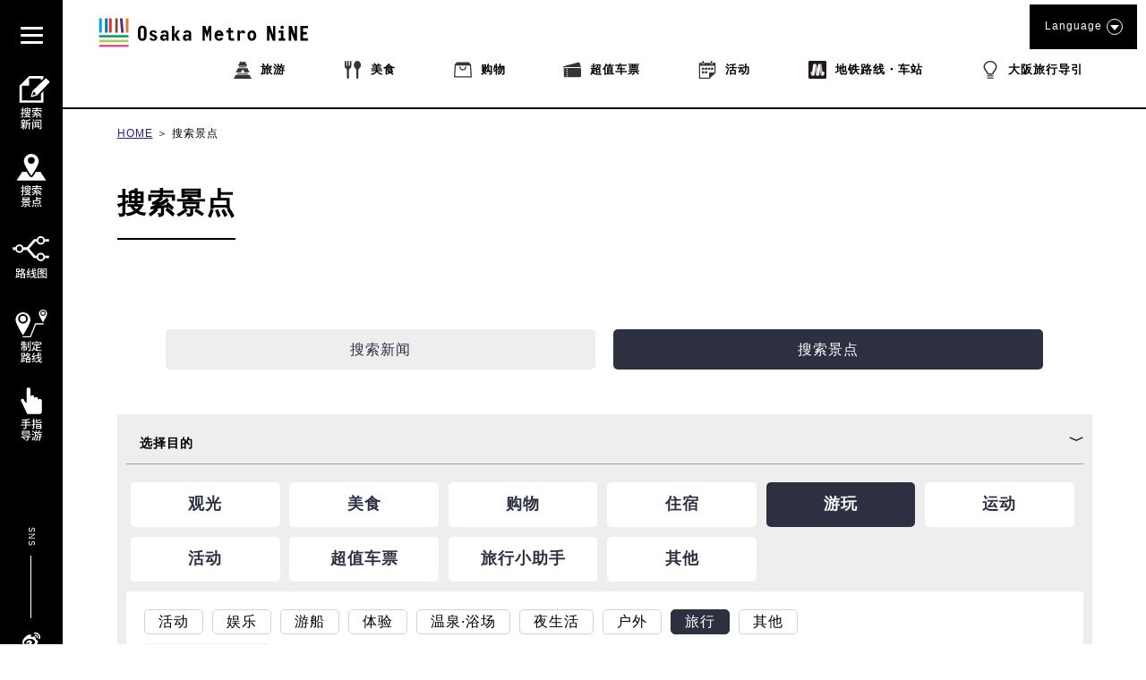

--- FILE ---
content_type: text/html; charset=UTF-8
request_url: https://metronine.osaka/zh/spot-search/?searching=1&station=k18_ebisucho&categories=tours
body_size: 44052
content:
<!doctype html>
<html dir="ltr" lang="zh-Hans" prefix="og: https://ogp.me/ns#">


<head>
	<!-- Global site tag (gtag.js) - Google Analytics -->
	<script async src="https://www.googletagmanager.com/gtag/js?id=UA-132032116-1"></script>
	<script>
	  window.dataLayer = window.dataLayer || [];
	  function gtag(){dataLayer.push(arguments);}
	  gtag('js', new Date());

	  gtag('config', 'UA-132032116-1');
	</script>
	<!-- Google Tag Manager -->
	<script>(function(w,d,s,l,i){w[l]=w[l]||[];w[l].push({'gtm.start':
	new Date().getTime(),event:'gtm.js'});var f=d.getElementsByTagName(s)[0],
	j=d.createElement(s),dl=l!='dataLayer'?'&l='+l:'';j.async=true;j.src=
	'https://www.googletagmanager.com/gtm.js?id='+i+dl;f.parentNode.insertBefore(j,f);
	})(window,document,'script','dataLayer','GTM-55ZDC69');</script>
	<!-- End Google Tag Manager -->
<meta http-equiv="X-UA-Compatible" content="IE=edge">
<meta charset="utf-8">
<meta name="viewport" content="width=device-width, initial-scale=1.0, minimum-scale=1.0, maximum-scale=2.0">
	
	<link rel="apple-touch-icon" sizes="180x180" href="https://pic.k-cdn.media/static/favicons/apple-touch-icon.png">
	<link rel="icon" type="image/png" sizes="32x32" href="https://pic.k-cdn.media/static/favicons/favicon-32x32.png">
	<link rel="icon" type="image/png" sizes="16x16" href="https://pic.k-cdn.media/static/favicons/favicon-16x16.png">
	<link rel="manifest" href="https://pic.k-cdn.media/static/favicons/site.webmanifest">
	<link rel="mask-icon" href="https://pic.k-cdn.media/static/favicons/safari-pinned-tab.svg" color="#999999">
	<link rel="shortcut icon" href="https://pic.k-cdn.media/static/favicons/favicon.ico">
	<meta name="msapplication-TileColor" content="#ffffff">
	<meta name="msapplication-config" content="https://pic.k-cdn.media/static/favicons/browserconfig.xml">
	<meta name="theme-color" content="#ffffff">

<link rel="stylesheet" href="https://cdnjs.cloudflare.com/ajax/libs/bxslider/4.2.15/jquery.bxslider.min.css">
<!--<link rel="stylesheet" media="all" href="https://metronine.osaka/wp-content/themes/metro/js/lib/bxslider4/jquery.bxslider.css">-->
<link rel="stylesheet" href="https://indestructibletype-fonthosting.github.io/renner.css" type="text/css" charset="utf-8" />
<link rel="stylesheet" href="https://metronine.osaka/wp-content/themes/metro/style.css" type="text/css" charset="utf-8" />
	<link rel="stylesheet" media="all" href="https://metronine.osaka/wp-content/themes/metro/css/article.css">

<link rel="stylesheet" media="print" href="https://pic.k-cdn.media/static/css/extra/zh/css/print.css">

<!--<script defer type="text/javascript" src="https://metronine.osaka/wp-content/themes/metro/js/jquery-3.1.1.min.js" charset="utf-8"></script>-->
<script defer src="https://ajax.googleapis.com/ajax/libs/jquery/3.5.1/jquery.min.js"></script>
<!--<script defer type="text/javascript" src="https://metronine.osaka/wp-content/themes/metro/js/lib/bxslider4/jquery.bxslider.js" charset="utf-8"></script>-->
<script defer src="https://cdnjs.cloudflare.com/ajax/libs/bxslider/4.2.15/jquery.bxslider.min.js"></script>

<script defer type="text/javascript" src="https://metronine.osaka/wp-content/themes/metro/js/lib/bxslider4/vendor/jquery.easing.1.3.js" charset="utf-8"></script>
<script defer type="text/javascript" src="https://metronine.osaka/wp-content/themes/metro/js/pg-common.js" charset="utf-8"></script>

<script defer type="text/javascript" src="https://metronine.osaka/wp-content/themes/metro/js/pg-index.js" charset="utf-8"></script>

<link rel="stylesheet" media="all" href="https://metronine.osaka/wp-content/themes/metro/mod_style.css">


		<!-- All in One SEO 4.7.1.1 - aioseo.com -->
		<title>大阪旅游自由行攻略_搜索景点 | Osaka Metro NiNE</title>
		<meta name="description" content="介绍大阪地铁,搜索景点相关信息。" />
		<meta name="robots" content="max-snippet:-1, max-image-preview:large, max-video-preview:-1" />
		<link rel="canonical" href="https://metronine.osaka/zh/spot-search/" />
		<meta name="generator" content="All in One SEO (AIOSEO) 4.7.1.1" />
		<meta property="og:locale" content="zh_CN" />
		<meta property="og:site_name" content="Osaka Metro NiNE" />
		<meta property="og:type" content="article" />
		<meta property="og:title" content="大阪旅游自由行攻略_搜索景点 | Osaka Metro NiNE" />
		<meta property="og:description" content="介绍大阪地铁,搜索景点相关信息。" />
		<meta property="og:url" content="https://metronine.osaka/zh/spot-search/" />
		<meta property="fb:app_id" content="metronine.osaka" />
		<meta property="og:image" content="https://metronine.osaka/wp-content/themes/metro/images/common/osakametronine-share.jpg" />
		<meta property="og:image:secure_url" content="https://metronine.osaka/wp-content/themes/metro/images/common/osakametronine-share.jpg" />
		<meta property="article:published_time" content="2019-05-23T08:36:08+00:00" />
		<meta property="article:modified_time" content="2021-07-20T05:37:34+00:00" />
		<meta property="article:publisher" content="https://www.facebook.com/metronine.osaka/" />
		<meta name="twitter:card" content="summary" />
		<meta name="twitter:title" content="大阪旅游自由行攻略_搜索景点 | Osaka Metro NiNE" />
		<meta name="twitter:description" content="介绍大阪地铁,搜索景点相关信息。" />
		<meta name="twitter:image" content="https://metronine.osaka/wp-content/themes/metro/images/common/osakametronine-share.jpg" />
		<script type="application/ld+json" class="aioseo-schema">
			{"@context":"https:\/\/schema.org","@graph":[{"@type":"BreadcrumbList","@id":"https:\/\/metronine.osaka\/zh\/spot-search\/#breadcrumblist","itemListElement":[{"@type":"ListItem","@id":"https:\/\/metronine.osaka\/zh\/#listItem","position":1,"name":"Home","item":"https:\/\/metronine.osaka\/zh\/","nextItem":"https:\/\/metronine.osaka\/zh\/spot-search\/#listItem"},{"@type":"ListItem","@id":"https:\/\/metronine.osaka\/zh\/spot-search\/#listItem","position":2,"name":"\u641c\u7d22\u666f\u70b9","previousItem":"https:\/\/metronine.osaka\/zh\/#listItem"}]},{"@type":"Organization","@id":"https:\/\/metronine.osaka\/zh\/#organization","name":"Osaka Metro NiNE","url":"https:\/\/metronine.osaka\/zh\/"},{"@type":"WebPage","@id":"https:\/\/metronine.osaka\/zh\/spot-search\/#webpage","url":"https:\/\/metronine.osaka\/zh\/spot-search\/","name":"\u5927\u962a\u65c5\u6e38\u81ea\u7531\u884c\u653b\u7565_\u641c\u7d22\u666f\u70b9 | Osaka Metro NiNE","description":"\u4ecb\u7ecd\u5927\u962a\u5730\u94c1,\u641c\u7d22\u666f\u70b9\u76f8\u5173\u4fe1\u606f\u3002","inLanguage":"zh-CN","isPartOf":{"@id":"https:\/\/metronine.osaka\/zh\/#website"},"breadcrumb":{"@id":"https:\/\/metronine.osaka\/zh\/spot-search\/#breadcrumblist"},"datePublished":"2019-05-23T17:36:08+09:00","dateModified":"2021-07-20T14:37:34+09:00"},{"@type":"WebSite","@id":"https:\/\/metronine.osaka\/zh\/#website","url":"https:\/\/metronine.osaka\/zh\/","name":"Osaka Metro NiNE","inLanguage":"zh-CN","publisher":{"@id":"https:\/\/metronine.osaka\/zh\/#organization"}}]}
		</script>
		<!-- All in One SEO -->

<link rel='dns-prefetch' href='//static.addtoany.com' />
<script type="text/javascript">
/* <![CDATA[ */
window._wpemojiSettings = {"baseUrl":"https:\/\/s.w.org\/images\/core\/emoji\/15.0.3\/72x72\/","ext":".png","svgUrl":"https:\/\/s.w.org\/images\/core\/emoji\/15.0.3\/svg\/","svgExt":".svg","source":{"concatemoji":"https:\/\/metronine.osaka\/wp-includes\/js\/wp-emoji-release.min.js?ver=6.6.2"}};
/*! This file is auto-generated */
!function(i,n){var o,s,e;function c(e){try{var t={supportTests:e,timestamp:(new Date).valueOf()};sessionStorage.setItem(o,JSON.stringify(t))}catch(e){}}function p(e,t,n){e.clearRect(0,0,e.canvas.width,e.canvas.height),e.fillText(t,0,0);var t=new Uint32Array(e.getImageData(0,0,e.canvas.width,e.canvas.height).data),r=(e.clearRect(0,0,e.canvas.width,e.canvas.height),e.fillText(n,0,0),new Uint32Array(e.getImageData(0,0,e.canvas.width,e.canvas.height).data));return t.every(function(e,t){return e===r[t]})}function u(e,t,n){switch(t){case"flag":return n(e,"\ud83c\udff3\ufe0f\u200d\u26a7\ufe0f","\ud83c\udff3\ufe0f\u200b\u26a7\ufe0f")?!1:!n(e,"\ud83c\uddfa\ud83c\uddf3","\ud83c\uddfa\u200b\ud83c\uddf3")&&!n(e,"\ud83c\udff4\udb40\udc67\udb40\udc62\udb40\udc65\udb40\udc6e\udb40\udc67\udb40\udc7f","\ud83c\udff4\u200b\udb40\udc67\u200b\udb40\udc62\u200b\udb40\udc65\u200b\udb40\udc6e\u200b\udb40\udc67\u200b\udb40\udc7f");case"emoji":return!n(e,"\ud83d\udc26\u200d\u2b1b","\ud83d\udc26\u200b\u2b1b")}return!1}function f(e,t,n){var r="undefined"!=typeof WorkerGlobalScope&&self instanceof WorkerGlobalScope?new OffscreenCanvas(300,150):i.createElement("canvas"),a=r.getContext("2d",{willReadFrequently:!0}),o=(a.textBaseline="top",a.font="600 32px Arial",{});return e.forEach(function(e){o[e]=t(a,e,n)}),o}function t(e){var t=i.createElement("script");t.src=e,t.defer=!0,i.head.appendChild(t)}"undefined"!=typeof Promise&&(o="wpEmojiSettingsSupports",s=["flag","emoji"],n.supports={everything:!0,everythingExceptFlag:!0},e=new Promise(function(e){i.addEventListener("DOMContentLoaded",e,{once:!0})}),new Promise(function(t){var n=function(){try{var e=JSON.parse(sessionStorage.getItem(o));if("object"==typeof e&&"number"==typeof e.timestamp&&(new Date).valueOf()<e.timestamp+604800&&"object"==typeof e.supportTests)return e.supportTests}catch(e){}return null}();if(!n){if("undefined"!=typeof Worker&&"undefined"!=typeof OffscreenCanvas&&"undefined"!=typeof URL&&URL.createObjectURL&&"undefined"!=typeof Blob)try{var e="postMessage("+f.toString()+"("+[JSON.stringify(s),u.toString(),p.toString()].join(",")+"));",r=new Blob([e],{type:"text/javascript"}),a=new Worker(URL.createObjectURL(r),{name:"wpTestEmojiSupports"});return void(a.onmessage=function(e){c(n=e.data),a.terminate(),t(n)})}catch(e){}c(n=f(s,u,p))}t(n)}).then(function(e){for(var t in e)n.supports[t]=e[t],n.supports.everything=n.supports.everything&&n.supports[t],"flag"!==t&&(n.supports.everythingExceptFlag=n.supports.everythingExceptFlag&&n.supports[t]);n.supports.everythingExceptFlag=n.supports.everythingExceptFlag&&!n.supports.flag,n.DOMReady=!1,n.readyCallback=function(){n.DOMReady=!0}}).then(function(){return e}).then(function(){var e;n.supports.everything||(n.readyCallback(),(e=n.source||{}).concatemoji?t(e.concatemoji):e.wpemoji&&e.twemoji&&(t(e.twemoji),t(e.wpemoji)))}))}((window,document),window._wpemojiSettings);
/* ]]> */
</script>
<link rel='stylesheet' id='sbi_styles-css' href='https://metronine.osaka/wp-content/plugins/instagram-feed/css/sbi-styles.min.css?ver=6.5.0' type='text/css' media='all' />
<style id='wp-emoji-styles-inline-css' type='text/css'>

	img.wp-smiley, img.emoji {
		display: inline !important;
		border: none !important;
		box-shadow: none !important;
		height: 1em !important;
		width: 1em !important;
		margin: 0 0.07em !important;
		vertical-align: -0.1em !important;
		background: none !important;
		padding: 0 !important;
	}
</style>
<link rel='stylesheet' id='wp-block-library-css' href='https://metronine.osaka/wp-includes/css/dist/block-library/style.min.css?ver=6.6.2' type='text/css' media='all' />
<style id='classic-theme-styles-inline-css' type='text/css'>
/*! This file is auto-generated */
.wp-block-button__link{color:#fff;background-color:#32373c;border-radius:9999px;box-shadow:none;text-decoration:none;padding:calc(.667em + 2px) calc(1.333em + 2px);font-size:1.125em}.wp-block-file__button{background:#32373c;color:#fff;text-decoration:none}
</style>
<style id='global-styles-inline-css' type='text/css'>
:root{--wp--preset--aspect-ratio--square: 1;--wp--preset--aspect-ratio--4-3: 4/3;--wp--preset--aspect-ratio--3-4: 3/4;--wp--preset--aspect-ratio--3-2: 3/2;--wp--preset--aspect-ratio--2-3: 2/3;--wp--preset--aspect-ratio--16-9: 16/9;--wp--preset--aspect-ratio--9-16: 9/16;--wp--preset--color--black: #000000;--wp--preset--color--cyan-bluish-gray: #abb8c3;--wp--preset--color--white: #ffffff;--wp--preset--color--pale-pink: #f78da7;--wp--preset--color--vivid-red: #cf2e2e;--wp--preset--color--luminous-vivid-orange: #ff6900;--wp--preset--color--luminous-vivid-amber: #fcb900;--wp--preset--color--light-green-cyan: #7bdcb5;--wp--preset--color--vivid-green-cyan: #00d084;--wp--preset--color--pale-cyan-blue: #8ed1fc;--wp--preset--color--vivid-cyan-blue: #0693e3;--wp--preset--color--vivid-purple: #9b51e0;--wp--preset--gradient--vivid-cyan-blue-to-vivid-purple: linear-gradient(135deg,rgba(6,147,227,1) 0%,rgb(155,81,224) 100%);--wp--preset--gradient--light-green-cyan-to-vivid-green-cyan: linear-gradient(135deg,rgb(122,220,180) 0%,rgb(0,208,130) 100%);--wp--preset--gradient--luminous-vivid-amber-to-luminous-vivid-orange: linear-gradient(135deg,rgba(252,185,0,1) 0%,rgba(255,105,0,1) 100%);--wp--preset--gradient--luminous-vivid-orange-to-vivid-red: linear-gradient(135deg,rgba(255,105,0,1) 0%,rgb(207,46,46) 100%);--wp--preset--gradient--very-light-gray-to-cyan-bluish-gray: linear-gradient(135deg,rgb(238,238,238) 0%,rgb(169,184,195) 100%);--wp--preset--gradient--cool-to-warm-spectrum: linear-gradient(135deg,rgb(74,234,220) 0%,rgb(151,120,209) 20%,rgb(207,42,186) 40%,rgb(238,44,130) 60%,rgb(251,105,98) 80%,rgb(254,248,76) 100%);--wp--preset--gradient--blush-light-purple: linear-gradient(135deg,rgb(255,206,236) 0%,rgb(152,150,240) 100%);--wp--preset--gradient--blush-bordeaux: linear-gradient(135deg,rgb(254,205,165) 0%,rgb(254,45,45) 50%,rgb(107,0,62) 100%);--wp--preset--gradient--luminous-dusk: linear-gradient(135deg,rgb(255,203,112) 0%,rgb(199,81,192) 50%,rgb(65,88,208) 100%);--wp--preset--gradient--pale-ocean: linear-gradient(135deg,rgb(255,245,203) 0%,rgb(182,227,212) 50%,rgb(51,167,181) 100%);--wp--preset--gradient--electric-grass: linear-gradient(135deg,rgb(202,248,128) 0%,rgb(113,206,126) 100%);--wp--preset--gradient--midnight: linear-gradient(135deg,rgb(2,3,129) 0%,rgb(40,116,252) 100%);--wp--preset--font-size--small: 13px;--wp--preset--font-size--medium: 20px;--wp--preset--font-size--large: 36px;--wp--preset--font-size--x-large: 42px;--wp--preset--spacing--20: 0.44rem;--wp--preset--spacing--30: 0.67rem;--wp--preset--spacing--40: 1rem;--wp--preset--spacing--50: 1.5rem;--wp--preset--spacing--60: 2.25rem;--wp--preset--spacing--70: 3.38rem;--wp--preset--spacing--80: 5.06rem;--wp--preset--shadow--natural: 6px 6px 9px rgba(0, 0, 0, 0.2);--wp--preset--shadow--deep: 12px 12px 50px rgba(0, 0, 0, 0.4);--wp--preset--shadow--sharp: 6px 6px 0px rgba(0, 0, 0, 0.2);--wp--preset--shadow--outlined: 6px 6px 0px -3px rgba(255, 255, 255, 1), 6px 6px rgba(0, 0, 0, 1);--wp--preset--shadow--crisp: 6px 6px 0px rgba(0, 0, 0, 1);}:where(.is-layout-flex){gap: 0.5em;}:where(.is-layout-grid){gap: 0.5em;}body .is-layout-flex{display: flex;}.is-layout-flex{flex-wrap: wrap;align-items: center;}.is-layout-flex > :is(*, div){margin: 0;}body .is-layout-grid{display: grid;}.is-layout-grid > :is(*, div){margin: 0;}:where(.wp-block-columns.is-layout-flex){gap: 2em;}:where(.wp-block-columns.is-layout-grid){gap: 2em;}:where(.wp-block-post-template.is-layout-flex){gap: 1.25em;}:where(.wp-block-post-template.is-layout-grid){gap: 1.25em;}.has-black-color{color: var(--wp--preset--color--black) !important;}.has-cyan-bluish-gray-color{color: var(--wp--preset--color--cyan-bluish-gray) !important;}.has-white-color{color: var(--wp--preset--color--white) !important;}.has-pale-pink-color{color: var(--wp--preset--color--pale-pink) !important;}.has-vivid-red-color{color: var(--wp--preset--color--vivid-red) !important;}.has-luminous-vivid-orange-color{color: var(--wp--preset--color--luminous-vivid-orange) !important;}.has-luminous-vivid-amber-color{color: var(--wp--preset--color--luminous-vivid-amber) !important;}.has-light-green-cyan-color{color: var(--wp--preset--color--light-green-cyan) !important;}.has-vivid-green-cyan-color{color: var(--wp--preset--color--vivid-green-cyan) !important;}.has-pale-cyan-blue-color{color: var(--wp--preset--color--pale-cyan-blue) !important;}.has-vivid-cyan-blue-color{color: var(--wp--preset--color--vivid-cyan-blue) !important;}.has-vivid-purple-color{color: var(--wp--preset--color--vivid-purple) !important;}.has-black-background-color{background-color: var(--wp--preset--color--black) !important;}.has-cyan-bluish-gray-background-color{background-color: var(--wp--preset--color--cyan-bluish-gray) !important;}.has-white-background-color{background-color: var(--wp--preset--color--white) !important;}.has-pale-pink-background-color{background-color: var(--wp--preset--color--pale-pink) !important;}.has-vivid-red-background-color{background-color: var(--wp--preset--color--vivid-red) !important;}.has-luminous-vivid-orange-background-color{background-color: var(--wp--preset--color--luminous-vivid-orange) !important;}.has-luminous-vivid-amber-background-color{background-color: var(--wp--preset--color--luminous-vivid-amber) !important;}.has-light-green-cyan-background-color{background-color: var(--wp--preset--color--light-green-cyan) !important;}.has-vivid-green-cyan-background-color{background-color: var(--wp--preset--color--vivid-green-cyan) !important;}.has-pale-cyan-blue-background-color{background-color: var(--wp--preset--color--pale-cyan-blue) !important;}.has-vivid-cyan-blue-background-color{background-color: var(--wp--preset--color--vivid-cyan-blue) !important;}.has-vivid-purple-background-color{background-color: var(--wp--preset--color--vivid-purple) !important;}.has-black-border-color{border-color: var(--wp--preset--color--black) !important;}.has-cyan-bluish-gray-border-color{border-color: var(--wp--preset--color--cyan-bluish-gray) !important;}.has-white-border-color{border-color: var(--wp--preset--color--white) !important;}.has-pale-pink-border-color{border-color: var(--wp--preset--color--pale-pink) !important;}.has-vivid-red-border-color{border-color: var(--wp--preset--color--vivid-red) !important;}.has-luminous-vivid-orange-border-color{border-color: var(--wp--preset--color--luminous-vivid-orange) !important;}.has-luminous-vivid-amber-border-color{border-color: var(--wp--preset--color--luminous-vivid-amber) !important;}.has-light-green-cyan-border-color{border-color: var(--wp--preset--color--light-green-cyan) !important;}.has-vivid-green-cyan-border-color{border-color: var(--wp--preset--color--vivid-green-cyan) !important;}.has-pale-cyan-blue-border-color{border-color: var(--wp--preset--color--pale-cyan-blue) !important;}.has-vivid-cyan-blue-border-color{border-color: var(--wp--preset--color--vivid-cyan-blue) !important;}.has-vivid-purple-border-color{border-color: var(--wp--preset--color--vivid-purple) !important;}.has-vivid-cyan-blue-to-vivid-purple-gradient-background{background: var(--wp--preset--gradient--vivid-cyan-blue-to-vivid-purple) !important;}.has-light-green-cyan-to-vivid-green-cyan-gradient-background{background: var(--wp--preset--gradient--light-green-cyan-to-vivid-green-cyan) !important;}.has-luminous-vivid-amber-to-luminous-vivid-orange-gradient-background{background: var(--wp--preset--gradient--luminous-vivid-amber-to-luminous-vivid-orange) !important;}.has-luminous-vivid-orange-to-vivid-red-gradient-background{background: var(--wp--preset--gradient--luminous-vivid-orange-to-vivid-red) !important;}.has-very-light-gray-to-cyan-bluish-gray-gradient-background{background: var(--wp--preset--gradient--very-light-gray-to-cyan-bluish-gray) !important;}.has-cool-to-warm-spectrum-gradient-background{background: var(--wp--preset--gradient--cool-to-warm-spectrum) !important;}.has-blush-light-purple-gradient-background{background: var(--wp--preset--gradient--blush-light-purple) !important;}.has-blush-bordeaux-gradient-background{background: var(--wp--preset--gradient--blush-bordeaux) !important;}.has-luminous-dusk-gradient-background{background: var(--wp--preset--gradient--luminous-dusk) !important;}.has-pale-ocean-gradient-background{background: var(--wp--preset--gradient--pale-ocean) !important;}.has-electric-grass-gradient-background{background: var(--wp--preset--gradient--electric-grass) !important;}.has-midnight-gradient-background{background: var(--wp--preset--gradient--midnight) !important;}.has-small-font-size{font-size: var(--wp--preset--font-size--small) !important;}.has-medium-font-size{font-size: var(--wp--preset--font-size--medium) !important;}.has-large-font-size{font-size: var(--wp--preset--font-size--large) !important;}.has-x-large-font-size{font-size: var(--wp--preset--font-size--x-large) !important;}
:where(.wp-block-post-template.is-layout-flex){gap: 1.25em;}:where(.wp-block-post-template.is-layout-grid){gap: 1.25em;}
:where(.wp-block-columns.is-layout-flex){gap: 2em;}:where(.wp-block-columns.is-layout-grid){gap: 2em;}
:root :where(.wp-block-pullquote){font-size: 1.5em;line-height: 1.6;}
</style>
<link rel='stylesheet' id='addtoany-css' href='https://metronine.osaka/wp-content/plugins/add-to-any/addtoany.min.css?ver=1.16' type='text/css' media='all' />
<script type="text/javascript" src="https://metronine.osaka/wp-includes/js/jquery/jquery.min.js?ver=3.7.1" id="jquery-core-js"></script>
<script type="text/javascript" src="https://metronine.osaka/wp-includes/js/jquery/jquery-migrate.min.js?ver=3.4.1" id="jquery-migrate-js"></script>
<script type="text/javascript" src="https://metronine.osaka/wp-content/themes/metro/js/scripts.js?ver=1.0.0" id="html5blankscripts-js"></script>
<script type="text/javascript" id="addtoany-core-js-before">
/* <![CDATA[ */
window.a2a_config=window.a2a_config||{};a2a_config.callbacks=[];a2a_config.overlays=[];a2a_config.templates={};a2a_localize = {
	Share: "分享",
	Save: "收藏",
	Subscribe: "订阅",
	Email: "电子邮件",
	Bookmark: "书签",
	ShowAll: "显示全部服务",
	ShowLess: "显示部分服务",
	FindServices: "查找服务",
	FindAnyServiceToAddTo: "动态查找任何用以添加的服务",
	PoweredBy: "Powered by",
	ShareViaEmail: "通过电子邮件分享",
	SubscribeViaEmail: "通过电子邮件订阅",
	BookmarkInYourBrowser: "添加为浏览器书签",
	BookmarkInstructions: "按Ctrl+D或\u2318+D可将此页面加入书签。",
	AddToYourFavorites: "添加至收藏夹",
	SendFromWebOrProgram: "通过任何电邮地址或电邮程序发送",
	EmailProgram: "电子邮件程序",
	More: "更多&#8230;",
	ThanksForSharing: "感谢分享！",
	ThanksForFollowing: "感谢您的关注！"
};
/* ]]> */
</script>
<script type="text/javascript" defer src="https://static.addtoany.com/menu/page.js" id="addtoany-core-js"></script>
<script type="text/javascript" defer src="https://metronine.osaka/wp-content/plugins/add-to-any/addtoany.min.js?ver=1.1" id="addtoany-jquery-js"></script>
<link rel="https://api.w.org/" href="https://metronine.osaka/zh/wp-json/" /><link rel="alternate" title="JSON" type="application/json" href="https://metronine.osaka/zh/wp-json/wp/v2/pages/267" /><link rel="alternate" title="oEmbed (JSON)" type="application/json+oembed" href="https://metronine.osaka/zh/wp-json/oembed/1.0/embed?url=https%3A%2F%2Fmetronine.osaka%2Fzh%2Fspot-search%2F" />
<link rel="alternate" title="oEmbed (XML)" type="text/xml+oembed" href="https://metronine.osaka/zh/wp-json/oembed/1.0/embed?url=https%3A%2F%2Fmetronine.osaka%2Fzh%2Fspot-search%2F&#038;format=xml" />
<style>
.qtranxs_flag_ja {background-image: url(https://metronine.osaka/wp-content/plugins/qtranslate-xt/flags/jp.png); background-repeat: no-repeat;}
.qtranxs_flag_en {background-image: url(https://metronine.osaka/wp-content/plugins/qtranslate-xt/flags/gb.png); background-repeat: no-repeat;}
.qtranxs_flag_zh {background-image: url(https://metronine.osaka/wp-content/plugins/qtranslate-xt/flags/cn.png); background-repeat: no-repeat;}
.qtranxs_flag_tw {background-image: url(https://metronine.osaka/wp-content/plugins/qtranslate-xt/flags/tw.png); background-repeat: no-repeat;}
.qtranxs_flag_ko {background-image: url(https://metronine.osaka/wp-content/plugins/qtranslate-xt/flags/kr.png); background-repeat: no-repeat;}
.qtranxs_flag_th {background-image: url(https://metronine.osaka/wp-content/plugins/qtranslate-xt/flags/th.png); background-repeat: no-repeat;}
</style>
<link hreflang="ja" href="https://metronine.osaka/ja/spot-search/?searching=1&station=k18_ebisucho&categories=tours" rel="alternate" />
<link hreflang="en" href="https://metronine.osaka/en/spot-search/?searching=1&station=k18_ebisucho&categories=tours" rel="alternate" />
<link hreflang="zh" href="https://metronine.osaka/zh/spot-search/?searching=1&station=k18_ebisucho&categories=tours" rel="alternate" />
<link hreflang="tw" href="https://metronine.osaka/tw/spot-search/?searching=1&station=k18_ebisucho&categories=tours" rel="alternate" />
<link hreflang="ko" href="https://metronine.osaka/ko/spot-search/?searching=1&station=k18_ebisucho&categories=tours" rel="alternate" />
<link hreflang="th" href="https://metronine.osaka/th/spot-search/?searching=1&station=k18_ebisucho&categories=tours" rel="alternate" />
<link hreflang="x-default" href="https://metronine.osaka/spot-search/?searching=1&station=k18_ebisucho&categories=tours" rel="alternate" />
<meta name="generator" content="qTranslate-XT 3.15.2" />
</head>

<body class="lang-zh article">
<!-- Google Tag Manager (noscript) -->
<noscript><iframe src="https://www.googletagmanager.com/ns.html?id=GTM-55ZDC69"
height="0" width="0" style="display:none;visibility:hidden"></iframe></noscript>
<!-- End Google Tag Manager (noscript) -->
<header>
	<div class="header-body clearfix">
		<div class="header-left">
			<div class="title-logo-wrap clearfix">

									<div class="title-logo pc-contents"><a href="https://metronine.osaka/zh/"><svg version="1.1" xmlns="http://www.w3.org/2000/svg" xmlns:xlink="http://www.w3.org/1999/xlink" x="0px" y="0px" viewBox="0 0 704.867 127.561" style="enable-background:new 0 0 704.867 127.561" xml:space="preserve">
<g>
	<desc>Osaka Metro NiNE</desc>
	<path d="M175.202,75.349c0,4.938-1.212,8.764-3.635,11.479c-2.425,2.717-5.881,4.074-10.371,4.074
		c-4.669,0-8.194-1.416-10.573-4.244c-2.378-2.826-3.569-6.598-3.569-11.311V56.36c0-4.758,1.191-8.553,3.569-11.383
		s5.903-4.238,10.573-4.238c4.489,0,7.945,1.357,10.371,4.068c2.423,2.719,3.635,6.569,3.635,11.553V75.349z M155.34,76.626
		c0,2.381,0.559,4.123,1.681,5.219c1.121,1.104,2.513,1.65,4.176,1.65c1.618,0,2.984-0.572,4.11-1.715
		c1.118-1.148,1.68-2.865,1.68-5.154V55.01c0-2.291-0.563-4.006-1.68-5.147c-1.126-1.146-2.492-1.721-4.11-1.721
		c-1.663,0-3.055,0.565-4.176,1.686c-1.122,1.123-1.681,2.85-1.681,5.185V76.626z M210.149,80.062c0,1.657-0.314,3.149-0.943,4.479
		c-0.628,1.324-1.494,2.455-2.59,3.398c-1.104,0.942-2.426,1.672-3.975,2.192c-1.55,0.511-3.244,0.771-5.086,0.771
		c-3.814,0-6.809-0.771-8.987-2.324c-2.177-1.547-3.31-3.938-3.401-7.172h8.216c0,1.305,0.38,2.266,1.144,2.896
		c0.763,0.63,1.837,0.943,3.232,0.943c1.66,0,2.792-0.358,3.398-1.08c0.606-0.715,0.913-1.455,0.913-2.221
		c0-1.029-0.34-1.896-1.012-2.592c-0.675-0.697-1.91-1.427-3.704-2.191c-1.706-0.672-3.277-1.309-4.712-1.916
		c-1.436-0.606-2.762-1.402-3.971-2.389c-1.038-0.813-1.856-1.787-2.462-2.931c-0.603-1.149-0.906-2.436-0.906-3.875
		c0-1.754,0.314-3.264,0.942-4.543c0.629-1.276,1.483-2.336,2.557-3.161c1.078-0.834,2.36-1.439,3.84-1.822
		c1.479-0.377,3.072-0.572,4.782-0.572c3.143,0,5.802,0.752,7.979,2.254c2.178,1.504,3.441,3.697,3.803,6.57h-7.946
		c-0.087-1.17-0.459-2.055-1.11-2.662c-0.65-0.605-1.717-0.91-3.2-0.91c-1.436,0-2.455,0.314-3.062,0.943
		c-0.606,0.631-0.91,1.348-0.91,2.149c0,1.127,0.347,2.004,1.045,2.634c0.694,0.627,1.983,1.346,3.869,2.153
		c2.294,0.941,4.121,1.703,5.491,2.287c1.37,0.584,2.502,1.189,3.402,1.82c1.03,0.672,1.848,1.57,2.454,2.69
		C209.846,77.007,210.149,78.403,210.149,80.062z M247.518,90.229h-6.934v-5.791c-0.764,1.748-1.896,3.268-3.398,4.545
		c-1.505,1.278-3.492,1.92-5.962,1.92c-1.973,0-3.661-0.262-5.049-0.771c-1.396-0.521-2.528-1.235-3.401-2.157
		c-0.874-0.92-1.517-2.021-1.918-3.304c-0.406-1.276-0.606-2.703-0.606-4.272c0-3.64,0.898-6.308,2.692-8.015
		c1.794-1.7,4.49-2.557,8.081-2.557c2.422,0,4.307,0.166,5.655,0.504c1.348,0.334,2.377,0.816,3.098,1.443v-3.629
		c0-1.754-0.504-3.101-1.517-4.043c-1.008-0.939-2.389-1.416-4.143-1.416c-2.736,0-4.529,1.235-5.384,3.705l-7.138-2.289
		c0.497-1.57,1.19-2.886,2.089-3.941c0.899-1.055,1.907-1.893,3.029-2.522c1.121-0.628,2.323-1.066,3.606-1.316
		c1.278-0.242,2.52-0.367,3.733-0.367c2.425,0,4.49,0.283,6.196,0.844c1.706,0.563,3.098,1.365,4.176,2.423
		c1.078,1.057,1.86,2.323,2.356,3.805c0.493,1.481,0.738,3.119,0.738,4.916L247.518,90.229L247.518,90.229z M239.777,77.366
		c-0.677-0.402-1.527-0.762-2.561-1.074c-1.031-0.313-2.13-0.473-3.296-0.473c-1.979,0-3.382,0.436-4.208,1.313
		c-0.833,0.877-1.25,1.966-1.25,3.267c0,1.481,0.46,2.551,1.381,3.199c0.92,0.651,2.166,0.973,3.741,0.973
		c1.388,0,2.667-0.504,3.836-1.512c1.169-1.011,1.951-2.142,2.357-3.402V77.366z M285.768,90.229h-9.761l-9.429-16.16v16.16h-7.811
		V41.411h7.811v29.424l9.29-14.141h8.486L274.318,71.44L285.768,90.229z M321.927,90.229h-6.933v-5.791
		c-0.769,1.748-1.899,3.268-3.402,4.545c-1.504,1.278-3.489,1.92-5.958,1.92c-1.977,0-3.66-0.262-5.048-0.771
		c-1.396-0.521-2.528-1.235-3.405-2.157c-0.873-0.92-1.512-2.021-1.918-3.304c-0.405-1.276-0.606-2.703-0.606-4.272
		c0-3.64,0.899-6.308,2.692-8.015c1.796-1.7,4.49-2.557,8.081-2.557c2.425,0,4.312,0.166,5.655,0.504
		c1.352,0.334,2.382,0.816,3.098,1.443v-3.629c0-1.754-0.504-3.101-1.512-4.043c-1.008-0.939-2.39-1.416-4.143-1.416
		c-2.741,0-4.535,1.235-5.387,3.705l-7.138-2.289c0.492-1.57,1.191-2.886,2.089-3.941c0.896-1.055,1.907-1.893,3.025-2.522
		c1.125-0.628,2.324-1.066,3.605-1.316c1.278-0.242,2.524-0.367,3.737-0.367c2.425,0,4.486,0.283,6.196,0.844
		c1.702,0.563,3.097,1.365,4.171,2.423c1.078,1.057,1.863,2.323,2.359,3.805c0.489,1.481,0.737,3.119,0.737,4.916v22.287H321.927z
		 M314.182,77.366c-0.672-0.402-1.525-0.762-2.558-1.074c-1.03-0.313-2.134-0.473-3.298-0.473c-1.978,0-3.38,0.436-4.208,1.313
		c-0.83,0.877-1.246,1.966-1.246,3.267c0,1.481,0.46,2.551,1.381,3.199c0.921,0.651,2.163,0.973,3.737,0.973
		c1.391,0,2.669-0.504,3.839-1.512c1.166-1.011,1.952-2.142,2.353-3.402V77.366z M387.849,90.229h-7.135V60.267l-7.072,21.407
		l-7.072-21.407V90.23h-7.271V41.411h8.82l5.523,18.783l5.99-18.783h8.215v48.818H387.849z M462.253,90.229h-9.762
		c-3.098,0-5.311-0.742-6.635-2.226c-1.32-1.479-1.986-3.744-1.986-6.801V63.901h-7.27v-7.207h7.27v-9.228h7.746v9.228h7.744v7.207
		h-7.744v15.35c0,0.99,0.188,1.752,0.568,2.293c0.389,0.535,1.09,0.808,2.127,0.808h7.941V90.229L462.253,90.229z M490.941,55.954
		c2.557,0,4.537,0.73,5.926,2.188c1.389,1.461,2.176,3.332,2.359,5.621l-7.746,3.905c-0.584-2.602-1.818-3.905-4.287-3.905
		c-3.393,0-5.742,4.366-5.742,7.045V90.23h-7.887V56.694h7.41v7.34c1.256-2.963,2.695-5.051,4.311-6.26
		C486.902,56.56,488.785,55.954,490.941,55.954z M535.115,73.464c0,2.47-0.352,4.771-1.043,6.898
		c-0.695,2.133-1.676,3.975-2.932,5.522c-1.256,1.55-2.77,2.771-4.545,3.666c-1.775,0.9-3.711,1.353-5.822,1.353
		c-2.156,0-4.137-0.438-5.926-1.314c-1.797-0.877-3.326-2.09-4.582-3.637c-1.258-1.549-2.234-3.389-2.93-5.521
		c-0.695-2.13-1.045-4.453-1.045-6.968c0-2.469,0.336-4.772,1.016-6.903c0.674-2.134,1.637-3.982,2.895-5.554
		c1.256-1.571,2.785-2.805,4.58-3.702c1.791-0.9,3.793-1.351,5.992-1.351c2.154,0,4.111,0.449,5.889,1.351
		c1.773,0.897,3.281,2.141,4.516,3.731c1.236,1.596,2.199,3.459,2.895,5.59C534.763,68.757,535.115,71.038,535.115,73.464z
		 M526.968,73.464c0-2.825-0.578-5.149-1.717-6.971c-1.146-1.82-2.639-2.729-4.479-2.729c-0.943,0-1.814,0.25-2.596,0.743
		c-0.789,0.496-1.447,1.177-1.986,2.054c-0.541,0.877-0.949,1.905-1.242,3.098c-0.293,1.191-0.438,2.48-0.438,3.873
		c0,1.346,0.152,2.613,0.469,3.807c0.313,1.188,0.752,2.207,1.313,3.062c0.564,0.854,1.221,1.526,1.988,2.021
		c0.76,0.494,1.592,0.742,2.492,0.742c1.883,0,3.389-0.897,4.506-2.697C526.406,78.669,526.968,76.337,526.968,73.464z
		 M597.804,90.229h-8.557l-11.105-28.554v28.554h-7.949V41.411h9.967l9.9,28.549V41.411h7.744V90.229L597.804,90.229z
		 M669.181,90.229h-8.557l-11.105-28.554v28.554h-7.947V41.411h9.965l9.898,28.549V41.411h7.746V90.229L669.181,90.229z
		 M704.867,90.229h-24.777V41.411h24.775v7.742h-16.088v12.459h12.729v7.877h-12.729v12.523h16.088v8.217H704.867z M413.708,83.767
		c-2.156,0-3.852-0.699-5.086-2.093c-1.236-1.387-1.963-3.567-2.189-6.53h21.277c-0.176-6.146-1.514-10.888-4.006-14.207
		c-2.49-3.32-6.004-4.982-10.535-4.982c-2.201,0-4.209,0.406-6.027,1.211c-1.818,0.81-3.391,1.963-4.713,3.469
		c-1.326,1.505-2.359,3.357-3.1,5.558c-0.74,2.199-1.109,4.69-1.109,7.471c0,2.562,0.369,4.896,1.109,7.008
		c0.74,2.111,1.771,3.927,3.1,5.449c1.322,1.527,2.914,2.709,4.779,3.537c1.861,0.832,3.914,1.248,6.158,1.248
		c3.141,0,5.838-0.744,8.08-2.225c2.244-1.478,3.955-3.724,5.123-6.732l-7.475-1.818C418.058,82.552,416.263,83.767,413.708,83.767z
		 M408.384,65.384c1.168-1.481,2.783-2.221,4.852-2.221c1.887,0,3.439,0.738,4.68,2.221c0.563,0.679,0.99,1.496,1.314,2.437h-12.137
		C407.435,66.88,407.851,66.062,408.384,65.384z M630.392,90.229h-21.408v-7.812h7.27V64.507h-7.27v-7.813H624v25.725h6.393V90.229
		L630.392,90.229z M620.103,40.657c-3.047,0-5.51,2.467-5.51,5.506c0,3.041,2.463,5.504,5.51,5.504c3.039,0,5.504-2.463,5.504-5.504
		C625.607,43.124,623.142,40.657,620.103,40.657z"/>
</g>
<g>
	<g>
		<g>
			<path style="fill:#0974B0;" d="M47.301,63.14c0,0.354-0.289,0.643-0.643,0.643h-7.163c-0.354,0-0.644-0.289-0.644-0.643V16.603
				c0-0.353,0.289-0.641,0.644-0.641h7.163c0.353,0,0.643,0.288,0.643,0.641V63.14z"/>
			<path style="fill:#00A0E0;" d="M28.402,63.14c0,0.354-0.288,0.643-0.643,0.643h-7.165c-0.353,0-0.644-0.289-0.644-0.643V16.603
				c0-0.353,0.289-0.641,0.644-0.641h7.165c0.353,0,0.643,0.288,0.643,0.641V63.14z"/>
			<path style="fill:#D83331;" d="M60.604,63.14c0,0.354-0.289,0.643-0.643,0.643h-7.162c-0.353,0-0.644-0.289-0.644-0.643V16.603
				c0-0.353,0.29-0.641,0.644-0.641h7.162c0.353,0,0.643,0.288,0.643,0.641V63.14z"/>
			<path style="fill:#814821;" d="M80.785,63.14c0,0.354-0.289,0.643-0.643,0.643h-7.166c-0.353,0-0.643-0.289-0.643-0.643V16.603
				c0-0.353,0.289-0.641,0.643-0.641h7.166c0.353,0,0.643,0.288,0.643,0.641V63.14z"/>
			<path style="fill:#532786;" d="M100.383,63.143c0.03,0.352-0.234,0.64-0.587,0.64h-7.161c-0.353,0-0.669-0.288-0.7-0.64
				L87.86,16.601c-0.031-0.352,0.233-0.639,0.587-0.639h7.173c0.353,0,0.668,0.287,0.698,0.639L100.383,63.143z"/>
			<path style="fill:#E47A30;" d="M115.599,63.14c0,0.354-0.289,0.643-0.644,0.643h-7.16c-0.353,0-0.644-0.289-0.644-0.643V16.603
				c0-0.353,0.29-0.641,0.644-0.641h7.16c0.354,0,0.644,0.288,0.644,0.641V63.14z"/>
			<path style="fill:#AACD52;" d="M115.007,87.667c0.326,0,0.592,0.268,0.592,0.592v6.783c0,0.326-0.266,0.592-0.592,0.592H20.544
				c-0.325,0-0.592-0.266-0.592-0.592v-6.783c0-0.324,0.267-0.592,0.592-0.592H115.007z"/>
			<path style="fill:#E44F93;" d="M115.007,103.632c0.326,0,0.592,0.266,0.592,0.592v6.789c0,0.324-0.266,0.59-0.592,0.59H20.544
				c-0.325,0-0.592-0.266-0.592-0.59v-6.789c0-0.326,0.267-0.592,0.592-0.592H115.007z"/>
			<path style="fill:#009A66;" d="M115.007,71.692c0.326,0,0.592,0.266,0.592,0.592v6.785c0,0.324-0.266,0.592-0.592,0.592H20.544
				c-0.325,0-0.592-0.268-0.592-0.592v-6.785c0-0.326,0.267-0.592,0.592-0.592H115.007z"/>
		</g>
	</g>
</g>
</svg></a></div>
					<div class="title-logo sp-contents"><a href="https://metronine.osaka/zh/"><svg class="logo" version="1.1" xmlns="http://www.w3.org/2000/svg" xmlns:xlink="http://www.w3.org/1999/xlink" x="0px" y="0px" viewBox="0 0 704.866 127.56" enable-background="new 0 0 704.866 127.56" xml:space="preserve">
	<g><desc>Osaka Metro NiNE</desc></g>
	<path d="M175.202,75.349c0,4.939-1.212,8.764-3.635,11.48c-2.425,2.717-5.881,4.074-10.371,4.074c-4.669,0-8.194-1.416-10.573-4.244
		c-2.378-2.826-3.569-6.598-3.569-11.311V56.36c0-4.758,1.191-8.553,3.569-11.383s5.903-4.238,10.573-4.238
		c4.489,0,7.945,1.357,10.371,4.068c2.423,2.719,3.635,6.57,3.635,11.553V75.349z M155.34,76.626c0,2.381,0.559,4.123,1.681,5.219
		c1.121,1.104,2.513,1.65,4.176,1.65c1.618,0,2.984-0.572,4.11-1.715c1.118-1.148,1.68-2.865,1.68-5.154V55.011
		c0-2.291-0.563-4.006-1.68-5.148c-1.126-1.145-2.492-1.721-4.11-1.721c-1.663,0-3.055,0.566-4.176,1.686
		c-1.122,1.123-1.681,2.85-1.681,5.184V76.626z M210.149,80.062c0,1.658-0.314,3.15-0.943,4.479c-0.628,1.324-1.494,2.455-2.59,3.398
		c-1.104,0.943-2.426,1.672-3.975,2.193c-1.55,0.51-3.244,0.771-5.086,0.771c-3.814,0-6.809-0.771-8.987-2.324
		c-2.177-1.547-3.31-3.939-3.401-7.172h8.216c0,1.305,0.38,2.266,1.144,2.896c0.763,0.629,1.837,0.943,3.232,0.943
		c1.66,0,2.792-0.359,3.398-1.08c0.606-0.715,0.913-1.455,0.913-2.221c0-1.029-0.34-1.896-1.012-2.592
		c-0.675-0.697-1.91-1.426-3.704-2.191c-1.706-0.672-3.277-1.309-4.712-1.916c-1.436-0.607-2.762-1.402-3.971-2.389
		c-1.038-0.813-1.856-1.787-2.462-2.93c-0.603-1.15-0.906-2.436-0.906-3.875c0-1.754,0.314-3.264,0.942-4.543
		c0.629-1.277,1.483-2.336,2.557-3.162c1.078-0.834,2.36-1.439,3.84-1.822c1.479-0.377,3.072-0.572,4.782-0.572
		c3.143,0,5.802,0.752,7.979,2.254c2.178,1.504,3.441,3.697,3.803,6.57h-7.946c-0.087-1.17-0.459-2.055-1.11-2.662
		c-0.65-0.605-1.717-0.91-3.2-0.91c-1.436,0-2.455,0.314-3.062,0.943c-0.606,0.631-0.91,1.348-0.91,2.15
		c0,1.127,0.347,2.004,1.045,2.633c0.694,0.627,1.983,1.346,3.869,2.154c2.294,0.941,4.121,1.703,5.491,2.287
		c1.37,0.584,2.502,1.189,3.402,1.82c1.03,0.672,1.848,1.57,2.454,2.691C209.846,77.007,210.149,78.403,210.149,80.062z
		 M247.518,90.229h-6.934v-5.791c-0.764,1.748-1.896,3.268-3.398,4.545c-1.505,1.279-3.492,1.92-5.962,1.92
		c-1.973,0-3.661-0.262-5.049-0.771c-1.396-0.521-2.528-1.236-3.401-2.158c-0.874-0.92-1.517-2.021-1.918-3.303
		c-0.406-1.277-0.606-2.703-0.606-4.273c0-3.639,0.898-6.307,2.692-8.014c1.794-1.701,4.49-2.557,8.081-2.557
		c2.422,0,4.307,0.166,5.655,0.504c1.348,0.334,2.377,0.816,3.098,1.443v-3.629c0-1.754-0.504-3.1-1.517-4.043
		c-1.008-0.939-2.389-1.416-4.143-1.416c-2.736,0-4.529,1.236-5.384,3.705l-7.138-2.289c0.497-1.57,1.19-2.885,2.089-3.941
		c0.899-1.055,1.907-1.893,3.029-2.523c1.121-0.627,2.323-1.066,3.606-1.316c1.278-0.242,2.52-0.367,3.733-0.367
		c2.425,0,4.49,0.283,6.196,0.844c1.706,0.563,3.098,1.365,4.176,2.422s1.86,2.324,2.356,3.805c0.493,1.482,0.738,3.119,0.738,4.916
		V90.229z M239.777,77.366c-0.677-0.402-1.527-0.762-2.561-1.074c-1.031-0.314-2.13-0.473-3.296-0.473
		c-1.979,0-3.382,0.436-4.208,1.313c-0.833,0.877-1.25,1.965-1.25,3.266c0,1.482,0.46,2.551,1.381,3.199
		c0.92,0.652,2.166,0.973,3.741,0.973c1.388,0,2.667-0.504,3.836-1.512c1.169-1.01,1.951-2.141,2.357-3.402V77.366z M285.768,90.229
		h-9.761l-9.429-16.16v16.16h-7.811V41.411h7.811v29.424l9.29-14.141h8.486L274.318,71.44L285.768,90.229z M321.927,90.229h-6.933
		v-5.791c-0.768,1.748-1.899,3.268-3.402,4.545c-1.504,1.279-3.489,1.92-5.958,1.92c-1.977,0-3.66-0.262-5.048-0.771
		c-1.396-0.521-2.528-1.236-3.405-2.158c-0.873-0.92-1.512-2.021-1.918-3.303c-0.405-1.277-0.606-2.703-0.606-4.273
		c0-3.639,0.899-6.307,2.692-8.014c1.797-1.701,4.49-2.557,8.081-2.557c2.425,0,4.311,0.166,5.655,0.504
		c1.352,0.334,2.382,0.816,3.098,1.443v-3.629c0-1.754-0.504-3.1-1.512-4.043c-1.008-0.939-2.39-1.416-4.143-1.416
		c-2.741,0-4.535,1.236-5.386,3.705l-7.138-2.289c0.492-1.57,1.191-2.885,2.089-3.941c0.895-1.055,1.907-1.893,3.025-2.523
		c1.125-0.627,2.324-1.066,3.606-1.316c1.278-0.242,2.524-0.367,3.737-0.367c2.425,0,4.486,0.283,6.196,0.844
		c1.702,0.563,3.097,1.365,4.171,2.422c1.078,1.057,1.863,2.324,2.36,3.805c0.489,1.482,0.737,3.119,0.737,4.916V90.229z
		 M314.182,77.366c-0.672-0.402-1.526-0.762-2.558-1.074c-1.03-0.314-2.134-0.473-3.298-0.473c-1.977,0-3.38,0.436-4.208,1.313
		c-0.83,0.877-1.246,1.965-1.246,3.266c0,1.482,0.46,2.551,1.381,3.199c0.921,0.652,2.163,0.973,3.737,0.973
		c1.391,0,2.669-0.504,3.839-1.512c1.166-1.01,1.952-2.141,2.353-3.402V77.366z M387.85,90.229h-7.135V60.267l-7.072,21.408
		l-7.074-21.408v29.963h-7.27V41.411h8.819l5.524,18.783l5.99-18.783h8.217V90.229z M462.254,90.229h-9.762
		c-3.098,0-5.31-0.742-6.635-2.225c-1.32-1.48-1.986-3.744-1.986-6.801V63.901h-7.27v-7.207h7.27v-9.227h7.746v9.227h7.744v7.207
		h-7.744v15.35c0,0.99,0.188,1.752,0.568,2.293c0.388,0.535,1.089,0.807,2.127,0.807h7.941V90.229z M490.94,55.954
		c2.558,0,4.538,0.73,5.926,2.188c1.389,1.461,2.177,3.332,2.36,5.621l-7.746,3.906c-0.583-2.602-1.818-3.906-4.288-3.906
		c-3.391,0-5.742,4.367-5.742,7.045v19.422h-7.885V56.694h7.409v7.34c1.257-2.963,2.696-5.051,4.311-6.26
		C486.901,56.56,488.785,55.954,490.94,55.954z M535.115,73.464c0,2.469-0.351,4.77-1.044,6.898c-0.695,2.133-1.674,3.975-2.93,5.523
		c-1.257,1.549-2.771,2.771-4.546,3.666c-1.775,0.9-3.71,1.352-5.822,1.352c-2.156,0-4.137-0.438-5.926-1.314
		c-1.797-0.877-3.325-2.09-4.582-3.637c-1.257-1.549-2.235-3.389-2.93-5.521c-0.694-2.129-1.044-4.453-1.044-6.967
		c0-2.469,0.335-4.773,1.016-6.904c0.673-2.133,1.636-3.982,2.893-5.553c1.257-1.572,2.785-2.805,4.581-3.703
		c1.79-0.9,3.793-1.35,5.992-1.35c2.155,0,4.112,0.449,5.889,1.35c1.774,0.898,3.281,2.141,4.515,3.732
		c1.236,1.596,2.199,3.459,2.895,5.59C534.764,68.757,535.115,71.038,535.115,73.464z M526.968,73.464
		c0-2.826-0.578-5.15-1.717-6.971c-1.146-1.82-2.638-2.73-4.479-2.73c-0.942,0-1.813,0.25-2.595,0.744
		c-0.789,0.496-1.447,1.176-1.987,2.053s-0.949,1.906-1.241,3.098c-0.294,1.191-0.438,2.48-0.438,3.873
		c0,1.346,0.153,2.613,0.468,3.807c0.313,1.188,0.752,2.207,1.314,3.061c0.563,0.855,1.221,1.527,1.987,2.021
		c0.76,0.494,1.593,0.742,2.492,0.742c1.884,0,3.389-0.898,4.507-2.697C526.406,78.669,526.968,76.337,526.968,73.464z
		 M597.804,90.229h-8.556l-11.106-28.553v28.553h-7.949V41.411h9.967l9.9,28.549V41.411h7.744V90.229z M669.181,90.229h-8.556
		l-11.106-28.553v28.553h-7.948V41.411h9.966l9.899,28.549V41.411h7.745V90.229z M704.866,90.229H680.09V41.411h24.775v7.742h-16.088
		v12.459h12.728v7.877h-12.728v12.523h16.088V90.229z M413.708,83.767c-2.155,0-3.852-0.699-5.086-2.092
		c-1.235-1.387-1.962-3.568-2.188-6.531h21.276c-0.175-6.146-1.513-10.887-4.005-14.207c-2.49-3.32-6.005-4.982-10.536-4.982
		c-2.201,0-4.208,0.406-6.027,1.211c-1.819,0.809-3.391,1.963-4.712,3.469c-1.327,1.504-2.36,3.357-3.1,5.557
		c-0.741,2.199-1.109,4.691-1.109,7.471c0,2.561,0.368,4.895,1.109,7.008c0.739,2.111,1.772,3.926,3.1,5.449
		c1.321,1.527,2.914,2.709,4.778,3.537c1.862,0.832,3.915,1.248,6.159,1.248c3.141,0,5.838-0.744,8.08-2.225
		c2.243-1.477,3.954-3.723,5.123-6.732l-7.475-1.818C418.058,82.552,416.264,83.767,413.708,83.767z M408.384,65.384
		c1.169-1.482,2.784-2.221,4.852-2.221c1.886,0,3.44,0.738,4.68,2.221c0.563,0.678,0.989,1.496,1.314,2.436h-12.136
		C407.435,66.88,407.851,66.062,408.384,65.384z M630.392,90.229h-21.409v-7.811h7.271V64.507h-7.271v-7.813h15.016v25.725h6.394
		V90.229z M620.104,40.657c-3.048,0-5.51,2.467-5.51,5.506c0,3.041,2.462,5.504,5.51,5.504c3.039,0,5.502-2.463,5.502-5.504
		C625.606,43.124,623.143,40.657,620.104,40.657z"/>
	<g>
		<g>
			<path fill="#FFFFFF" d="M127.038,0H0.52C0.233,0,0,0.236,0,0.523v126.514c0,0.29,0.233,0.522,0.52,0.522h126.518
				c0.285,0,0.521-0.232,0.521-0.522V0.523C127.559,0.236,127.322,0,127.038,0L127.038,0z"/>
		</g>
		<g>
			<path fill="#0974B0" d="M46.714,63.247c0,0.294-0.241,0.536-0.536,0.536h-5.969c-0.294,0-0.536-0.241-0.536-0.536v-38.78
				c0-0.294,0.241-0.536,0.536-0.536h5.969c0.294,0,0.536,0.241,0.536,0.536V63.247z"/>
			<path fill="#00A0E0" d="M30.965,63.247c0,0.294-0.241,0.536-0.536,0.536h-5.971c-0.294,0-0.536-0.241-0.536-0.536v-38.78
				c0-0.294,0.241-0.536,0.536-0.536h5.971c0.294,0,0.536,0.241,0.536,0.536V63.247z"/>
			<path fill="#D83331" d="M57.8,63.247c0,0.294-0.241,0.536-0.536,0.536h-5.968c-0.294,0-0.536-0.241-0.536-0.536v-38.78
				c0-0.294,0.241-0.536,0.536-0.536h5.968c0.294,0,0.536,0.241,0.536,0.536V63.247z"/>
			<path fill="#814821" d="M74.617,63.247c0,0.294-0.241,0.536-0.536,0.536h-5.971c-0.294,0-0.536-0.241-0.536-0.536v-38.78
				c0-0.294,0.241-0.536,0.536-0.536h5.971c0.294,0,0.536,0.241,0.536,0.536V63.247z"/>
			<path fill="#532786" d="M90.949,63.249c0.025,0.293-0.195,0.534-0.489,0.534h-5.968c-0.294,0-0.557-0.24-0.583-0.534
				l-3.396-38.784c-0.026-0.293,0.194-0.534,0.489-0.534h5.977c0.294,0,0.557,0.24,0.582,0.534L90.949,63.249z"/>
			<path fill="#E47A30" d="M103.629,63.247c0,0.294-0.241,0.536-0.536,0.536h-5.967c-0.294,0-0.536-0.241-0.536-0.536v-38.78
				c0-0.294,0.241-0.536,0.536-0.536h5.967c0.294,0,0.536,0.241,0.536,0.536V63.247z"/>
			<path fill="#AACD52" d="M103.136,83.686c0.271,0,0.493,0.222,0.493,0.493v5.653c0,0.271-0.222,0.493-0.493,0.493H24.417
				c-0.271,0-0.493-0.222-0.493-0.493v-5.653c0-0.271,0.222-0.493,0.493-0.493H103.136z"/>
			<path fill="#E44F93" d="M103.136,96.989c0.271,0,0.493,0.222,0.493,0.493v5.658c0,0.271-0.222,0.493-0.493,0.493H24.417
				c-0.271,0-0.493-0.222-0.493-0.493v-5.658c0-0.271,0.222-0.493,0.493-0.493H103.136z"/>
			<path fill="#009A66" d="M103.136,70.373c0.271,0,0.493,0.222,0.493,0.493v5.654c0,0.271-0.222,0.493-0.493,0.493H24.417
				c-0.271,0-0.493-0.222-0.493-0.493v-5.654c0-0.271,0.222-0.493,0.493-0.493H103.136z"/>
		</g>
	</g>
	</svg></a></div>
							</div>
		</div>

		<div class="header-right">
			<div class="header-link">
				<ul class="header-link-wrap">
					<li class="main"><a class="single" href="https://metronine.osaka/zh/metro-search/?searching=1&categories=sightseeing&highlight=sightseeing"><span class="icon"><img src="https://pic.k-cdn.media/static/images/svg/icon-visit.svg" alt=""></span><span>旅游</span></a></li>
					<li class="main"><a class="single" href="https://metronine.osaka/zh/metro-search/?searching=1&categories=gourmet&highlight=gourmet"><span class="icon"><img src="https://pic.k-cdn.media/static/images/svg/icon-eat.svg" alt=""></span><span>美食</span></a></li>
					<li class="main"><a class="single" href="https://metronine.osaka/zh/metro-search/?searching=1&categories=shopping&highlight=shopping"><span class="icon"><img src="https://pic.k-cdn.media/static/images/svg/icon-buy.svg" alt=""></span><span>购物</span></a></li>
					<li class="main">
						<a href="javascript:void(0);" class="pc-contents"><span class="icon"><img src="https://pic.k-cdn.media/static/images/svg/icon-ticket.svg" alt=""></span><span>超值车票</span></a>
						<a href="https://metronine.osaka/zh/ticket/" class="sp-contents"><span class="icon"><img src="https://pic.k-cdn.media/static/images/svg/icon-ticket.svg" alt=""></span><span>超值车票</span></a>
						<ul class="sub">
							<li><a href="https://metronine.osaka/zh/ticket/" class="bold">大阪票务・通票</a></li>
							<li><a href="https://metronine.osaka/zh/metro-search/?searching=1&categories=ticket&highlight=ticket" class="bold">门票・通票新闻</a></li>
						</ul>
					</li>

					<li class="main">
						<a href="javascript:void(0);" class="pc-contents"><span class="icon"><img src="https://pic.k-cdn.media/static/images/svg/icon-event.svg" alt=""></span><span>活动</span></a>
						<a href="https://metronine.osaka/zh/events-calendar/" class="sp-contents"><span class="icon"><img src="https://pic.k-cdn.media/static/images/svg/icon-event.svg" alt=""></span><span>活动</span></a>
						<ul class="sub">
							<li><a href="https://metronine.osaka/zh/events-calendar/" class="bold">活动日历</a></li>
							<li><a href="https://metronine.osaka/zh/metro-search/?searching=1&categories=events-cat&highlight=events-cat" class="bold">活动新闻</a></li>
						</ul>
					</li>
					<li class="main">
						<a href="javascript:void(0);" class="pc-contents"><span class="icon"><img src="https://pic.k-cdn.media/static/images/svg/icon-frommetro.svg" alt=""></span><span>地铁路线・车站</span></a>
						<a href="https://metronine.osaka/zh/metro-line/" class="sp-contents"><span class="icon"><img src="https://pic.k-cdn.media/static/images/svg/icon-frommetro.svg" alt=""></span><span>地铁路线・车站</span></a>
						<ul class="sub">
								<li><a href="https://metronine.osaka/zh/metro-course/" class="bold">线路图／制定我的路线</a></li>
								<li><a href="https://metronine.osaka/zh/metro-line/" class="bold">全部的线路</a></li>
								<li>－<a href="https://metronine.osaka/zh/metro_station/midosuji/">御堂筋线</a></li>
								<li>－<a href="https://metronine.osaka/zh/metro_station/tanimachi/">谷町线</a></li>
								<li>－<a href="https://metronine.osaka/zh/metro_station/yotsubashi/">四桥线</a></li>
								<li>－<a href="https://metronine.osaka/zh/metro_station/chuo/">中央线</a></li>
								<li>－<a href="https://metronine.osaka/zh/metro_station/sennichimae/">千日前线</a></li>
								<li>－<a href="https://metronine.osaka/zh/metro_station/sakaisuji/">堺筋线</a></li>
								<li>－<a href="https://metronine.osaka/zh/metro_station/nagahori-tsurumi-ryokuchi/">长堀鹤见绿地线</a></li>
								<li>－<a href="https://metronine.osaka/zh/metro_station/imazatosuji/">今里筋线</a></li>
								<li>－<a href="https://metronine.osaka/zh/metro_station/new-tram/">新电车</a></li>
								<li><a href="https://metronine.osaka/zh/line-departure/" class="bold">始发·末班</a></li>
						</ul>
					</li>
					<li class="main">
						<a href="javascript:void(0);" class="pc-contents"><span class="icon"><img src="https://pic.k-cdn.media/static/images/svg/icon-howto.svg" alt=""></span><span>大阪旅行导引</span></a>
						<a href="https://metronine.osaka/zh/useful/" class="sp-contents"><span class="icon"><img src="https://pic.k-cdn.media/static/images/svg/icon-howto.svg" alt=""></span><span>大阪旅行导引</span></a>
						<ul class="sub">
							<li><a href="javascript:void(0);" class="bold">玩转Osaka Metro</a></li>
							<li>－<a href="https://metronine.osaka/zh/howto-ticket/">购票方法和检票闸机通过方法（＆过站补票方法）</a></li>
							<li>－<a href="https://metronine.osaka/zh/howto-signboard/">活用车站标识牌</a></li>
							<li>－<a href="https://metronine.osaka/zh/howto-traffic/">避开高峰期 </a></li>
							<!-- <li><a href="https://metronine.osaka/zh/explore/" class="bold">前往关西地区的交通指南</a></li> -->
							<!-- <li><a href="https://metronine.osaka/zh/access-to-osaka/" class="bold">主要城市与大阪之间的交通指南</a></li> -->
							<!-- <li><a href="https://metronine.osaka/zh/access/" class="bold">机场、新干线的交通指南</a></li> -->
							<li><a href="https://metronine.osaka/zh/useful-info-center/" class="bold">问询中心</a></li>
							<li><a href="https://metronine.osaka/zh/useful-contact/" class="bold">遇到困难时的联系方式</a></li>
							<li><a href="https://metronine.osaka/zh/manner/" class="bold">为了让您舒适地使用</a></li>
						</ul>
					</li>
				</ul>

				<div class="header-search sp-contents">
					<div class="header-search-body">
						<a href="https://metronine.osaka/zh/metro-search/"><img src="https://pic.k-cdn.media/static/images/svg/icon-search.svg" alt=""></a>
						<form id="searchform" class="sp-search" action="search.php" style="display: none;">
							<input class="search" name="q" value="" placeholder="搜索新闻" />
							<input class="searchsubmit" type="submit" value="" />
						</form>
					</div>
				</div>

				<ul class="header-lang">
					<li>
						<a href="javascript:void(0);" class="language pc-contents" onclick="jQuery('#lang-link').slideToggle(); return false;">Language<span class="lang arrow01"></span></a>
						<a href="javascript:void(0);" class="language sp-contents" onclick="jQuery('#lang-link').slideToggle(); return false;"><img src="https://pic.k-cdn.media/static/images/svg/icon-language.svg" alt="Language"></a>
						<ul id="lang-link" style="display: none;">
															<li><a href="https://metronine.osaka/ja/spot-search/?searching=1&station=k18_ebisucho&categories=tours" title="日本語" data-jump="ja"><span>日本語</span></a></li>
								<li><a href="https://metronine.osaka/en/spot-search/?searching=1&station=k18_ebisucho&categories=tours" title="English" data-jump="en"><span>English</span></a></li>
								<li><a href="https://metronine.osaka/zh/spot-search/?searching=1&station=k18_ebisucho&categories=tours" title="簡体中文" data-jump="zh"><span>簡体中文</span></a></li>
								<li><a href="https://metronine.osaka/tw/spot-search/?searching=1&station=k18_ebisucho&categories=tours" title="繁體中文" data-jump="tw"><span>繁體中文</span></a></li>
								<li><a href="https://metronine.osaka/ko/spot-search/?searching=1&station=k18_ebisucho&categories=tours" title="한국어" data-jump="ko"><span>한국어</span></a></li>
								<li><a href="https://metronine.osaka/th/spot-search/?searching=1&station=k18_ebisucho&categories=tours" title="ภาษาไทย" data-jump="th"><span>ภาษาไทย</span></a></li>
													</ul>
					</li>
				</ul>
			</div>
		</div>
	</div>
</header>

<sidebar>
	<div class="sidebar-menu">
		<input id="nav-input" type="checkbox" class="nav-unshown">
		<label id="nav-open" for="nav-input"><span></span></label>
		<label class="nav-unshown" id="nav-close" for="nav-input"><span class="cls-btn-wrap"><span class="cls-btn"></span></span></label>

		<div id="ham-menu">
					<ul class="header-menu-navi">
						<li class="main">
							<a href="https://metronine.osaka/zh/info/">关于Osaka Metro NiNE</a>
						</li>
						<li class="main">
							<a href="https://metronine.osaka/zh/special/">特别新闻推荐</a>
						</li>
						<li class="main">
							<a href="https://metronine.osaka/zh/metro-search/">搜索新闻</a>
						</li>
						<li class="main">
							<a href="https://metronine.osaka/zh/spot-search/?searching=1&categories=art,classic,culture-history,entertainment,nature,picture-spot,pop-culture,shrines">搜索景点</a>
						</li>
						<li class="main">
							<a href="https://metronine.osaka/zh/metro-line/">搜索路线及车站</a>
						</li>
						<li class="main">
							<a href="https://metronine.osaka/zh/ticket/">超值车票</a>
						</li>
											<li class="main">
							<a href="https://metronine.osaka/zh/events-calendar/">活动日历</a>
						</li>
											<li class="main">
							<a href="https://metronine.osaka/zh/useful/">旅行小助手</a>
						</li>
						<li class="main">
							<a href="https://metronine.osaka/zh/faq/">常见问题</a>
						</li>
						<li class="main">
							<a href="https://metronine.osaka/zh/sitemap/">网站地图</a>
						</li>
											</ul>

					<div class="header-menu-sns">
															            <div class="header-menu-sns-icon"><a href="https://www.weibo.com/u/6887305147?topnav=1&wvr=6&topsug=1" target="_blank"><svg class="svg-sidemenu" xmlns="http://www.w3.org/2000/svg" viewBox="0 0 100 100"><defs><style>.cls-1{fill:#fff;}.cls-2{fill:#252525;fill-rule:evenodd;}</style></defs><path class="cls-1" d="M50,0A50,50,0,1,1,14.64,14.66,49.82,49.82,0,0,1,50,0Z"/><path class="cls-2" d="M20.83,56.3c.13-.68.24-1.37.4-2a20.36,20.36,0,0,1,2.37-5.68,39.92,39.92,0,0,1,7.87-9.36,30.85,30.85,0,0,1,7.59-5.16,14.55,14.55,0,0,1,6.23-1.71,4.33,4.33,0,0,1,4,2.1,4.66,4.66,0,0,1,.57,3.06c-.12,1-.34,1.91-.55,2.87-.16.75.06,1,.8.84s1.56-.51,2.33-.79a19.24,19.24,0,0,1,5.84-1.25,7.26,7.26,0,0,1,4.09.82,3.76,3.76,0,0,1,2,3.8,23.37,23.37,0,0,1-.6,3c0,.07-.06.14-.08.22-.27.89-.19,1.06.69,1.37a12.47,12.47,0,0,1,4.76,2.54,7.45,7.45,0,0,1,2.11,8.2,15.08,15.08,0,0,1-5.18,7.06A27.58,27.58,0,0,1,57.34,71a37.52,37.52,0,0,1-14.26,1.89,34.33,34.33,0,0,1-8.45-1.51,26.6,26.6,0,0,1-7.84-3.65,15,15,0,0,1-4.72-5.24,11,11,0,0,1-1.15-3.62c0-.1-.06-.2-.09-.31ZM43.35,69.61a25.82,25.82,0,0,0,9-1.81A17.37,17.37,0,0,0,60,62.13a8.3,8.3,0,0,0,1.71-5,8.68,8.68,0,0,0-3.93-7.18,19.19,19.19,0,0,0-10.26-3.48,25.94,25.94,0,0,0-8.85.87,20,20,0,0,0-8,4.11A10.51,10.51,0,0,0,26.92,57a7.88,7.88,0,0,0,1.3,6.63,13.06,13.06,0,0,0,6.25,4.5A24.17,24.17,0,0,0,43.35,69.61Z"/><path class="cls-2" d="M79.17,42.41c-.16.81-.29,1.62-.47,2.42a6.79,6.79,0,0,1-.43,1.32,2.13,2.13,0,0,1-2.73,1.13,2.2,2.2,0,0,1-1.44-2.55,12.87,12.87,0,0,0,.57-3.94A11,11,0,0,0,62.87,30.2c-.59,0-1.17.16-1.75.21a2.17,2.17,0,0,1-2.38-1.82,2.12,2.12,0,0,1,1.63-2.5A14.14,14.14,0,0,1,66.51,26a14.7,14.7,0,0,1,7.09,3.31,15.29,15.29,0,0,1,5.29,9.09c.09.52.19,1,.28,1.55Z"/><path class="cls-2" d="M71.25,41.32c-.1.57-.18,1.28-.36,2a1.93,1.93,0,0,1-2.37,1.42,1.89,1.89,0,0,1-1.3-2.39,3.73,3.73,0,0,0-1.84-4.47A3.88,3.88,0,0,0,63,37.5a2.89,2.89,0,0,1-1.34-.18,1.72,1.72,0,0,1-1-1.92,1.78,1.78,0,0,1,1.51-1.6A7.42,7.42,0,0,1,71,39.56C71.14,40.09,71.17,40.63,71.25,41.32Z"/><path class="cls-2" d="M42.18,67.24c-2.66-.11-5.11-.8-6.86-3a6.63,6.63,0,0,1-1-7.33c1.55-3.44,4.41-5.17,8-5.76a9.35,9.35,0,0,1,6.41,1.23,6.89,6.89,0,0,1,3.34,7.13,9,9,0,0,1-5.84,6.84A10,10,0,0,1,42.18,67.24Zm-2.54-3.56a3.85,3.85,0,0,0,3-1.6,2.57,2.57,0,0,0-1.75-4.2,3.52,3.52,0,0,0-3.44,1.49,2.54,2.54,0,0,0-.33,2.91A2.7,2.7,0,0,0,39.64,63.68ZM45,56.48a1.39,1.39,0,0,0-1.37,1.31,1,1,0,0,0,1,.89A1.32,1.32,0,0,0,46,57.46.93.93,0,0,0,45,56.48Z"/></svg></a></div>
			            <div class="header-menu-sns-icon"><a href="https://www.xiaohongshu.com/user/profile/6611f61a00000000170151f6?xsec_token=AB_FCKJGFun3p14VNUKddRNAz_o8ziNPsDX4H6K2C9vkE" target="_blank"><img class="svg-sidemenu" src="https://metronine.osaka/wp-content/themes/metro/images/common/red_logo_round.svg" /></a></div>
										</div>
				</div>
	</div>

	<div class="sidebar-icons">
					<div class="sidebar-icon">
				<a href="https://metronine.osaka/zh/metro-search/">
					<svg xmlns="http://www.w3.org/2000/svg" width="50" height="60" viewBox="0 0 50 60"><desc>搜索新闻</desc><g><path d="M17.29,41.45l-1.42.42v3.35c0,.58-.12.88-.47,1.07a4.5,4.5,0,0,1-1.73.18,4.15,4.15,0,0,0-.33-1c.52,0,1,0,1.19,0s.24,0,.24-.23v-3l-1.5.44L13,41.51c.5-.11,1.12-.27,1.79-.46V38.57H13.14V37.5h1.63V35.1h1.1v2.4h1.29v1.07H15.87v2.18q.65-.16,1.29-.36Zm6.76.67a6.07,6.07,0,0,1-2.26,2.66,12.55,12.55,0,0,0,2.84.76,3.72,3.72,0,0,0-.7,1,11.07,11.07,0,0,1-3.29-1.09,13.68,13.68,0,0,1-3.63,1,4.83,4.83,0,0,0-.49-1,13.56,13.56,0,0,0,3.09-.74A6.42,6.42,0,0,1,18,43.05l.68-.25H17.28v-1h2.95v-1H17.56V36.11l.53.18a6.6,6.6,0,0,0,1.36-.8l.78.72V35.1h1v4.78H23v-1H21.69V38H23V37H21.65v-.94H24v4.78H21.25v1h1.89l.21,0Zm-3.82-2.24v-3.6a13.12,13.12,0,0,1-1.66.75v1h1.16v.86H18.57v1ZM19.09,42.8a5,5,0,0,0,1.65,1.46,5.31,5.31,0,0,0,1.72-1.46Z"/><path d="M29.6,44.18a12.18,12.18,0,0,1-3.14,2.18,5.7,5.7,0,0,0-.89-.79,9.75,9.75,0,0,0,2.93-1.8Zm2.15-.7v3H30.6v-3c-1.78.06-3.42.1-4.68.12l-.06-1h2.79l.72-.44a17.33,17.33,0,0,0-2.21-1.4l.74-.64c.19.08.39.18.6.29a14.48,14.48,0,0,0,1.41-1.29H27v1.44H25.93V38.12H30.6v-1H26v-1H30.6v-1h1.14v1h4.65v1H31.74v1h4.78v2.42H35.38V39.1H30.86l.39.19a19.48,19.48,0,0,1-1.91,1.58,10.85,10.85,0,0,1,1,.65,25.86,25.86,0,0,0,2.53-1.94l1,.57a36.58,36.58,0,0,1-3.51,2.41l3.6-.05a13.77,13.77,0,0,0-1.19-.8l.77-.61a22.21,22.21,0,0,1,3,2.21l-.82.68a6.22,6.22,0,0,0-.68-.62Zm1.86.28a18.45,18.45,0,0,1,3.06,1.91l-1,.65a16.94,16.94,0,0,0-3-2Z"/><path d="M17.87,57.75a16.36,16.36,0,0,0-1.2-1.23v2.94H15.55v-2.9a9.28,9.28,0,0,1-1.85,2.08,4.88,4.88,0,0,0-.74-.83,8.59,8.59,0,0,0,2.37-2.61H13.26v-1h2.29V53.1H13.22v-1H14.5a6,6,0,0,0-.44-1.6l.85-.22H13.38v-.95h2.17V48.17h1.12v1.18h2.17v.95h-1.5l.87.2c-.24.59-.48,1.19-.69,1.62H19v1h-2.3v1.12h2.19v1H16.67v.22c.44.31,1.59,1.24,1.87,1.47ZM15,50.3a6.09,6.09,0,0,1,.49,1.63l-.72.19h2.73l-.85-.19a12.48,12.48,0,0,0,.55-1.63Zm9.54,3H23.19v6.14H22.08V53.27h-1.6v.11c0,1.84-.23,4.42-1.94,6.14a2.81,2.81,0,0,0-.82-.79c1.5-1.53,1.65-3.65,1.65-5.36V49.08l.77.22a16.41,16.41,0,0,0,3.3-1.07l.93.83a18.32,18.32,0,0,1-3.89,1.13v2h4Z"/><path d="M26.07,50.94h1.16v8.54H26.07Zm1.66-.42a8.19,8.19,0,0,0-1.46-1.73l.84-.57a9.28,9.28,0,0,1,1.53,1.68ZM33.49,57v1.43h-1V57.07c-1.73.13-3.39.26-4.64.34l-.13-.95,1.11-.06V51.84H28v-.9h6.3v.9h-.8v4.23L34.61,56v.9Zm2.89,1.15c0,.6-.13.91-.5,1.08a4.41,4.41,0,0,1-1.8.2,6.06,6.06,0,0,0-.33-1.05c.53,0,1.09,0,1.25,0s.23-.06.23-.25V49.68H29.35v-1h7Zm-6.55-6.3v.87h2.63v-.87Zm0,2.6h2.63v-.9H29.83Zm0,1.89,2.63-.18v-.88H29.83Z"/></g><g id="_2" data-name="2"><polygon points="35.78 27.22 14.53 27.22 14.53 10.86 22.53 10.86 22.53 2.64 35.78 2.64 35.78 5.15 38.54 2.3 38.54 0 22.53 0 13.91 8.62 11.67 10.86 11.67 29.87 38.54 29.87 38.54 16.68 35.78 19.77 35.78 27.22"/><path d="M45.15,6.14,41.77,2.76a.77.77,0,0,0-1.07,0L26.43,16.46a.8.8,0,0,0-.19.32l-1.73,5.67a.77.77,0,0,0,1,.95l5.85-1.78L45.15,7.22A.76.76,0,0,0,45.15,6.14ZM26.07,21.82l.55-1.72.77-2.53,1.92,1,1,1.91Z"/></g></svg>
				</a>
			</div>
			<div class="sidebar-icon">
				<a href="https://metronine.osaka/zh/spot-search/?searching=1&categories=art,classic,culture-history,entertainment,nature,picture-spot,pop-culture,shrines">
					<svg xmlns="http://www.w3.org/2000/svg" width="50" height="60" viewBox="0 0 50 60"><desc>搜索景点</desc><path d="M17.48,41.45l-1.41.42v3.35c0,.58-.13.88-.47,1.07a4.59,4.59,0,0,1-1.74.18,4.11,4.11,0,0,0-.32-1c.52,0,1,0,1.19,0s.23,0,.23-.23v-3l-1.5.44-.28-1.13c.49-.11,1.11-.27,1.78-.46V38.57H13.34V37.5H15V35.1h1.11v2.4h1.29v1.07H16.07v2.18l1.29-.36Zm6.76.67A6,6,0,0,1,22,44.78a12.64,12.64,0,0,0,2.85.76,4,4,0,0,0-.71,1,11.17,11.17,0,0,1-3.29-1.09,13.71,13.71,0,0,1-3.62,1,4.88,4.88,0,0,0-.5-1,13.56,13.56,0,0,0,3.09-.74,6.58,6.58,0,0,1-1.64-1.73l.69-.25H17.47v-1h3v-1H17.75V36.11l.54.18a6.25,6.25,0,0,0,1.35-.8l.78.72V35.1h1v4.78H23.2v-1H21.89V38H23.2V37H21.85v-.94h2.38v4.78H21.44v1h1.9l.21,0Zm-3.82-2.24v-3.6a12,12,0,0,1-1.66.75v1h1.17v.86H18.76v1ZM19.28,42.8a5.24,5.24,0,0,0,1.65,1.46,5.11,5.11,0,0,0,1.72-1.46Z"/><path d="M29.51,44.18a12.3,12.3,0,0,1-3.13,2.18,5.78,5.78,0,0,0-.9-.79,9.63,9.63,0,0,0,2.93-1.8Zm2.15-.7v3H30.51v-3c-1.78.06-3.41.1-4.68.12l-.06-1h2.79l.72-.44a17.33,17.33,0,0,0-2.21-1.4l.74-.64c.19.08.39.18.6.29a14.48,14.48,0,0,0,1.41-1.29H26.93v1.44H25.84V38.12h4.67v-1H25.9v-1h4.61v-1h1.14v1H36.3v1H31.65v1h4.79v2.42H35.3V39.1H30.77l.39.19a19.48,19.48,0,0,1-1.91,1.58,10.85,10.85,0,0,1,1,.65,25.86,25.86,0,0,0,2.53-1.94l1.06.57a39.27,39.27,0,0,1-3.51,2.41l3.59-.05a13.77,13.77,0,0,0-1.19-.8l.77-.61a22.21,22.21,0,0,1,3,2.21l-.82.68a6.22,6.22,0,0,0-.68-.62Zm1.86.28a18.56,18.56,0,0,1,3.07,1.91l-1,.65a16.94,16.94,0,0,0-3-2Z"/><path d="M17.38,57.45a14,14,0,0,1-3.2,1.85,8.27,8.27,0,0,0-.85-.82,10.48,10.48,0,0,0,3-1.46Zm7-3.82H13.54v-.92h4.85v-.66H15V48.51h8.1v3.54H19.57v.66H24.4Zm-4.81,3.22v1.59c0,.52-.13.77-.54.9a7,7,0,0,1-1.87.13,3.78,3.78,0,0,0-.34-.9c.59,0,1.21,0,1.37,0s.22-.06.22-.2V56.85h-3.2V54.17h7.61v2.68Zm-3.53-6.93h5.83v-.66H16.06Zm0,1.39h5.83v-.68H16.06ZM16.33,56h5.34V55H16.33Zm4.88,1a17.46,17.46,0,0,1,3.21,1.56l-.82.69a17.71,17.71,0,0,0-3.13-1.63Z"/><path d="M25.32,58.94A7.15,7.15,0,0,0,27,56.49l1.09.29a7.83,7.83,0,0,1-1.65,2.67Zm9.89-3.08H26.85V51.78h3.5V48.1h1.17v1.21h4.56v1.07H31.52v1.4h3.69Zm-1.18-3H28V54.8H34Zm-4,3.93a14.76,14.76,0,0,1,.32,2.44l-1.16.15a16.22,16.22,0,0,0-.27-2.49Zm2.47-.12a13.36,13.36,0,0,1,.94,2.39l-1.13.29a12.38,12.38,0,0,0-.85-2.45ZM35,56.41a14.45,14.45,0,0,1,1.63,2.53l-1.11.45A13.43,13.43,0,0,0,34,56.79Z"/><path d="M40.93,28.87l-5.84-8.95H30.22c-1.41,2.32-2.7,4.2-3.22,4.94A2.5,2.5,0,0,1,24.93,26h-.15a2.4,2.4,0,0,1-1.93-1.24c-.4-.58-1.68-2.48-3.1-4.85H14.91l-6.4,9.8a.09.09,0,0,0,0,.1.18.18,0,0,0,.12.05H41.36a.18.18,0,0,0,.12-.05.09.09,0,0,0,0-.1Z"/><path d="M25,0a8.15,8.15,0,0,0-8.33,8.09c0,4.49,7.76,15.72,7.76,15.72.24.49.73.49,1.06,0,0,0,7.84-11.23,7.84-15.72A8.22,8.22,0,0,0,25,0Zm0,11a3.74,3.74,0,0,1-3.8-3.69,3.77,3.77,0,0,1,7.54,0A3.72,3.72,0,0,1,25,11Z"/></svg>
				</a>
			</div>
			<div class="sidebar-icon">
				<a href="https://metronine.osaka/zh/fullpage-course/">
					<svg xmlns="http://www.w3.org/2000/svg" width="50" height="60" viewBox="0 0 50 60"><desc>路线图</desc><path d="M18,42.18a9.15,9.15,0,0,1-1.77,3.31,8.22,8.22,0,0,0,2.7,1.63,4.76,4.76,0,0,0-.7,1L18,48v4H16.85v-.39H14.09V52H13V48c-.18.09-.36.18-.54.25-.08-.15-.2-.33-.32-.51v0H10.71v2l1.54-.36.11,1c-1.69.44-3.49.87-4.83,1.18l-.2-1.11.59-.12V46.12h.95v4l.81-.19V45.08H8V41.19h4.09v3.17a8.74,8.74,0,0,0,2.15-3.67l1.12.27a10.09,10.09,0,0,1-.38,1h2.11l.2-.05ZM9,44.09h2V42.18H9Zm3.2,3.14a8.53,8.53,0,0,0,2.61-1.76,11.78,11.78,0,0,1-1-1.43,9.47,9.47,0,0,1-1,1.17,8.32,8.32,0,0,0-.8-.69v.56H10.71v1.64h1.46Zm5,.35a9.47,9.47,0,0,1-1.71-1.32,9,9,0,0,1-1.71,1.32Zm-.35,3v-2H14.09v2ZM14.49,42.9l-.12.22a9.12,9.12,0,0,0,1.08,1.59,7.79,7.79,0,0,0,1.11-1.81Z"/><path d="M23.8,47a6.54,6.54,0,0,0,0,1,19.93,19.93,0,0,0-3.78.88,7.77,7.77,0,0,0-.35-1c.29-.07.57-.35,1-.82a12.16,12.16,0,0,0,1.12-1.45,6.23,6.23,0,0,0-1.79.32,10,10,0,0,0-.38-1.06c.24-.08.45-.34.72-.75a15.54,15.54,0,0,0,1.62-3.37l1.08.52A19.63,19.63,0,0,1,21,44.68l1.34-.11c.28-.42.52-.88.76-1.32l.94.58a24.53,24.53,0,0,1-2.5,3.58ZM24,50.09c-1.43.48-2.91.95-4.07,1.31l-.23-1.1c1-.26,2.59-.72,4.13-1.16Zm6.77-2.89a9.56,9.56,0,0,1-2.29,2.51c.33.79.72,1.24,1.15,1.24s.42-.3.47-1.35a2.9,2.9,0,0,0,.83.63c-.18,1.44-.52,1.84-1.42,1.84s-1.48-.64-2-1.69a14.49,14.49,0,0,1-3.12,1.5,4.39,4.39,0,0,0-.71-.94,13.8,13.8,0,0,0,3.44-1.57,17.65,17.65,0,0,1-.56-2.51l-2.29.42-.18-1,2.32-.44c-.05-.47-.1-1-.13-1.44l-1.74.26-.2-1,1.86-.27c-.05-.87-.07-1.76-.07-2.66h1.15c0,.86,0,1.68,0,2.49l2.81-.43.19,1-2.94.46c0,.48.09,1,.14,1.42l2.95-.55.18,1-3,.56a16.53,16.53,0,0,0,.42,2,7.92,7.92,0,0,0,1.7-1.88Zm-1.39-4.56a9.35,9.35,0,0,0-1.67-1.14l.67-.61a9,9,0,0,1,1.69,1Z"/><path d="M42.29,41.21V52.08H41.14v-.49H33.06v.49H32V41.21Zm-1.15,9.37V42.25H33.06v8.33Zm-.84-6.89a7,7,0,0,1-2.15,2.07,13.21,13.21,0,0,0,2.93.87,3.61,3.61,0,0,0-.65.86,12.51,12.51,0,0,1-3.22-1.16,14.47,14.47,0,0,1-3.54,1.32,3.38,3.38,0,0,0-.54-.94,14.87,14.87,0,0,0,3.11-1,6.67,6.67,0,0,1-1.15-.93c-.33.27-.65.53-1,.75a5.72,5.72,0,0,0-.77-.7A8.44,8.44,0,0,0,36,42.38l.94.32a4.47,4.47,0,0,1-.46.64h3l.16-.05Zm-5.45,4.8a29.36,29.36,0,0,1,5,1l-.51.84a26.6,26.6,0,0,0-5-1.12ZM36,47a16.7,16.7,0,0,1,3,.91l-.49.74a15.43,15.43,0,0,0-3-1Zm1.19-1.73a8.06,8.06,0,0,0,1.51-1.06h-3A6.55,6.55,0,0,0,37.17,45.29Z"/><path d="M11.72,23.66a4.74,4.74,0,1,1,0-9.48,4.74,4.74,0,0,1,0,9.48Zm0-7.5a2.76,2.76,0,1,0,2.71,2.76A2.73,2.73,0,0,0,11.72,16.16Z"/><path d="M35.58,14.42a4.74,4.74,0,1,1,4.7-4.74A4.72,4.72,0,0,1,35.58,14.42Zm0-7.5a2.76,2.76,0,1,0,2.71,2.76A2.72,2.72,0,0,0,35.58,6.92Z"/><path d="M35.58,32.9a4.74,4.74,0,1,1,4.7-4.74A4.72,4.72,0,0,1,35.58,32.9Zm0-7.5a2.76,2.76,0,1,0,2.71,2.76A2.72,2.72,0,0,0,35.58,25.4Z"/><path d="M30.79,9.68A4.75,4.75,0,0,1,31,8.26H28L20,17.5H16.18a4.5,4.5,0,0,1,0,2.84h5.07L29.3,11.1H31A4.75,4.75,0,0,1,30.79,9.68Z"/><path d="M6.93,18.92a5.08,5.08,0,0,1,.23-1.42H4.57v2.84H7.16A5.08,5.08,0,0,1,6.93,18.92Z"/><path d="M40.05,8.26a5.08,5.08,0,0,1,.23,1.42,5.08,5.08,0,0,1-.23,1.42h4.73V8.26Z"/><path d="M40.05,26.74a4.5,4.5,0,0,1,0,2.84h4.73V26.74Z"/><path d="M6.93,18.92a5.08,5.08,0,0,1,.23-1.42H4.57v2.84H7.16A5.08,5.08,0,0,1,6.93,18.92Z"/><path d="M31,26.74H29.3l-8-9.24H16.18a4.5,4.5,0,0,1,0,2.84H20L28,29.58h3a4.32,4.32,0,0,1,0-2.84Z"/></svg>
				</a>
			</div>
			<div class="sidebar-icon">
				<a href="https://metronine.osaka/zh/metro-course/">
					<svg xmlns="http://www.w3.org/2000/svg" width="50" height="60" viewBox="0 0 50 60"><desc>制定路线</desc><path d="M17.4,39h2.85v1.06H17.4v1.1h2.48v3.26c0,.47-.07.77-.4,1a3.18,3.18,0,0,1-1.44.17,2.73,2.73,0,0,0-.31-1c.45,0,.82,0,.95,0s.16,0,.16-.16V42.18H17.4v4.29H16.31V42.18H15v3.31h-1V41.15h2.38v-1.1H13.39V39h.86a9.37,9.37,0,0,0-1-.4,9.23,9.23,0,0,0,1.19-3.22l1.08.22c-.1.41-.21.83-.32,1.23h1.08V35.17H17.4v1.65h2.37v1H17.4Zm-1.09,0V37.86H14.86A7,7,0,0,1,14.31,39Zm5.77,4.06H21V36.19h1.07Zm2.23-7.78V45c0,.69-.15,1-.56,1.21a5.19,5.19,0,0,1-2,.23,5.16,5.16,0,0,0-.37-1.18c.69,0,1.36,0,1.57,0s.26-.06.26-.26V35.27Z"/><path d="M31.6,45.07a13.69,13.69,0,0,0,1.75.11c.53,0,2.61,0,3.32,0a3.6,3.6,0,0,0-.43,1.16h-3c-2.43,0-4.21-.41-5.34-2.35a6.36,6.36,0,0,1-1.75,2.58,6.56,6.56,0,0,0-1-.8c1.37-1,2-2.75,2.26-4.92l1.19.11a14.67,14.67,0,0,1-.29,1.62,3.51,3.51,0,0,0,2,2.19V39.93H27.54v-1.1h7v1.1H31.6v1.83h3.55v1.08H31.6ZM27,39.29H25.84V36.44h4.54V35.11h1.23v1.33H36.2v2.85H35V37.53H27Z"/><path d="M23.87,49.58A9.2,9.2,0,0,1,22.1,52.9a8,8,0,0,0,2.7,1.62,4.56,4.56,0,0,0-.7,1l-.25-.1v4H22.74V59H20v.44H18.92V55.39l-.54.25a5.19,5.19,0,0,0-.32-.51H16.6v2l1.54-.36.11,1c-1.69.43-3.49.87-4.83,1.18l-.2-1.12.59-.11V53.53h.95v4l.81-.18V52.49H13.85v-3.9h4.09v3.18a8.87,8.87,0,0,0,2.15-3.67l1.12.27c-.11.32-.24.64-.38,1h2.11l.2,0Zm-9,1.91h2V49.58h-2Zm3.21,3.14a8.35,8.35,0,0,0,2.61-1.76,11,11,0,0,1-1-1.42,8.67,8.67,0,0,1-1,1.16,10,10,0,0,0-.8-.68v.56H16.6v1.64h1.46Zm5,.35a9,9,0,0,1-1.71-1.31A9.36,9.36,0,0,1,19.67,55Zm-.35,3V56H20V58ZM20.38,50.3l-.12.23a9.94,9.94,0,0,0,1.08,1.59,7.85,7.85,0,0,0,1.11-1.82Z"/><path d="M29.69,54.42a6.58,6.58,0,0,0,0,1,21,21,0,0,0-3.78.88,7.21,7.21,0,0,0-.35-1,2.19,2.19,0,0,0,.95-.82A12.16,12.16,0,0,0,27.61,53a6.23,6.23,0,0,0-1.79.32,10.93,10.93,0,0,0-.38-1.07c.24-.07.45-.33.72-.74a15.93,15.93,0,0,0,1.62-3.38l1.07.52a18.72,18.72,0,0,1-1.92,3.44L28.27,52c.28-.42.52-.88.76-1.33l.94.59a24.53,24.53,0,0,1-2.5,3.58Zm.17,3.08c-1.43.47-2.92.94-4.07,1.3l-.23-1.09c1-.26,2.59-.72,4.13-1.17Zm6.77-2.89a9.72,9.72,0,0,1-2.29,2.51c.33.79.72,1.24,1.15,1.24s.42-.3.47-1.36a2.94,2.94,0,0,0,.83.64c-.18,1.44-.52,1.83-1.42,1.83s-1.48-.63-2-1.69a14.07,14.07,0,0,1-3.12,1.51,4.44,4.44,0,0,0-.71-.95A13.78,13.78,0,0,0,33,56.78a17.49,17.49,0,0,1-.56-2.52l-2.29.42-.18-1,2.32-.43c0-.47-.1-1-.13-1.44L30.43,52l-.2-1,1.86-.27C32,49.86,32,49,32,48.07h1.15c0,.86,0,1.68,0,2.48L36,50.13l.19,1-2.94.46c0,.48.09,1,.14,1.41l2.95-.54.18,1-3,.56a16.53,16.53,0,0,0,.42,2,8,8,0,0,0,1.7-1.89ZM35.24,50a9.9,9.9,0,0,0-1.67-1.14l.67-.61a9,9,0,0,1,1.69,1.05Z"/><polygon class="cls-1" points="24.46 31 15.33 31 15.33 29.68 23.56 29.68 29.31 15.31 38.73 15.31 38.73 16.63 30.2 16.63 24.46 31"/><path d="M15.7,3.06a8.16,8.16,0,0,0-8.33,8.09c0,4.49,7.76,16.74,7.76,16.74.24.49.73.49,1.06,0,0,0,7.84-12.25,7.84-16.74A8.22,8.22,0,0,0,15.7,3.06Zm0,12.57a5.39,5.39,0,0,1-5.47-5.3,5.43,5.43,0,0,1,10.86,0,5.36,5.36,0,0,1-5.39,5.3Z"/><path d="M19.05,10.33a3.39,3.39,0,1,0-3.35,3.35,3.31,3.31,0,0,0,3.35-3.35Z"/><path d="M38.06,0A4.52,4.52,0,0,0,33.4,4.49c0,2.45,4.33,9.23,4.33,9.23.17.32.41.32.57,0,0,0,4.33-6.78,4.33-9.23A4.49,4.49,0,0,0,38.06,0Zm0,6.94a2.94,2.94,0,1,1,0-5.88,2.94,2.94,0,0,1,0,5.88Z"/><path d="M39.94,4a1.89,1.89,0,0,0-1.88-1.79A1.83,1.83,0,0,0,36.18,4a1.85,1.85,0,0,0,1.88,1.88A1.9,1.9,0,0,0,39.94,4Z"/></svg>
				</a>
			</div>
			<div class="sidebar-icon">
				<a href="https://metronine.osaka/zh/pointing/">
					<svg xmlns="http://www.w3.org/2000/svg" width="50" height="60" viewBox="0 0 50 60"><desc>手指导游</desc><path d="M24.54,42.56h-5V45c0,.75-.21,1.08-.73,1.25a9,9,0,0,1-2.63.2,5,5,0,0,0-.48-1.14c1,0,2,0,2.27,0s.37-.09.37-.35V42.56h-5V41.44h5V39.67H14.22v-1.1h4.14V36.88c-1.33.11-2.68.2-3.93.25a3.71,3.71,0,0,0-.28-1,43.74,43.74,0,0,0,8.36-1l.86.94a26.36,26.36,0,0,1-3.81.7v1.82h4.27v1.1H19.56v1.77h5Z"/><path d="M29.73,41.41l-1.55.45v3.33c0,.6-.12.91-.48,1.08a4.14,4.14,0,0,1-1.74.2,4.53,4.53,0,0,0-.33-1c.52,0,1,0,1.18,0s.23,0,.23-.24v-3c-.53.16-1,.3-1.5.42l-.3-1.11c.5-.13,1.12-.26,1.8-.45V38.58H25.42V37.52H27V35.11h1.14v2.41h1.36v1.06H28.18v2.15l1.41-.39Zm.53-.41h5.88v5.41H35v-.5H31.35v.56H30.26Zm4.56-1.93c.65,0,.74-.23.83-1.49a4.05,4.05,0,0,0,1,.42c-.14,1.67-.49,2.11-1.8,2.11H32.23c-1.55,0-2-.34-2-1.55V35.13h1.14v1.75a20,20,0,0,0,3.68-1.13l.86.85a24.38,24.38,0,0,1-4.54,1.21v.75c0,.43.15.51.9.51ZM31.35,42v1H35V42ZM35,45V43.9H31.35V45Z"/><path d="M24.4,55.85H21.78v2.37c0,.63-.17.93-.67,1.08a10,10,0,0,1-2.44.16,5.22,5.22,0,0,0-.4-1c.83,0,1.76,0,2,0s.32-.06.32-.25V55.85H16.32a9.54,9.54,0,0,1,1.85,1.87l-.84.78a10.4,10.4,0,0,0-2-2.14l.57-.51H13.52V54.78h7.07v-.85h1.19v.85H24.4Zm-7.17-2.21c-2.17,0-2.84-.27-2.84-1.55V48.52h8.54v3.07H15.59v.49c0,.51.26.63,1.59.63h4.61c1,0,1.17-.15,1.28-1a3.74,3.74,0,0,0,1.09.34c-.17,1.27-.64,1.54-2.27,1.54Zm-1.64-4.12V50.6h6.22V49.52Z"/><path d="M27.24,53.54a8.25,8.25,0,0,0-2-1.19l.65-.86a8,8,0,0,1,2,1.12Zm.65,1.81a41.74,41.74,0,0,1-1.42,4l-1-.57a40.34,40.34,0,0,0,1.53-4Zm-.25-5a9.52,9.52,0,0,0-1.9-1.3l.65-.82a7.52,7.52,0,0,1,1.93,1.22Zm9,5.52H35v2.41c0,.56-.09.87-.48,1a4.78,4.78,0,0,1-1.77.19,5.4,5.4,0,0,0-.31-1.07c.57,0,1.11,0,1.27,0s.23,0,.23-.19v-2.4h-1.7v-1H34V53.7h.39a6.57,6.57,0,0,0,.66-.79H32.84v-.63l-.09.13a9,9,0,0,0-1-.57,6,6,0,0,0,.47-.75H30.11c0,.53,0,1-.06,1.57h2s0,.35,0,.5c-.11,4-.2,5.41-.54,5.83a.94.94,0,0,1-.75.44,6.59,6.59,0,0,1-1.23,0,2.49,2.49,0,0,0-.29-1l1,0a.37.37,0,0,0,.36-.18c.19-.26.31-1.39.39-4.57H30c-.2,2.27-.65,4.35-1.91,5.74a3.11,3.11,0,0,0-.79-.74C28.84,57,29,54,29,51.09H28V50h1.68V48.11H30.8V50h1.53v.91a10.79,10.79,0,0,0,.8-2.79l1.12.18c-.09.46-.19.92-.31,1.36h2.74v1.1h-3.1a9.62,9.62,0,0,1-.52,1.16h2.7l.21-.07.7.49a11.68,11.68,0,0,1-1.63,2v.45h1.65Z"/><path d="M34.6,12.8a2.13,2.13,0,0,0-2.11,2h0v-2a2.13,2.13,0,1,0-4.26,0V10.66a2.14,2.14,0,0,0-4.27,0V2.13a2.13,2.13,0,0,0-4.26,0V16.47a.66.66,0,0,1-.49.57.64.64,0,0,1-.7-.24c-1.57-2-1.47-4.07-3.73-4.07a1.49,1.49,0,0,0-1.28.73,1.51,1.51,0,0,0,0,1.47l6.69,14.39a1.07,1.07,0,0,0,.93.55H33.53a3.2,3.2,0,0,0,3.2-3.2V14.93A2.14,2.14,0,0,0,34.6,12.8"/></svg>
				</a>
			</div>

		
		<div class="sidebar-text pc-contents"><p>SNS</p></div>
					<div class="sidebar-icon sns pc-contents">
			<a href="https://www.weibo.com/u/6887305147?topnav=1&wvr=6&topsug=1" target="_blank">
                <svg class="icon-weibo" version="1.1" xmlns="http://www.w3.org/2000/svg" xmlns:xlink="http://www.w3.org/1999/xlink" x="0px"
                    y="0px" width="28.35px" height="28.35px" viewBox="0 0 28.35 28.35" style="enable-background:new 0 0 28.35 28.35;"
                    xml:space="preserve">
                    <g>
                        <path d="M0.049,17.466c0.064-0.33,0.117-0.662,0.193-0.992c0.229-0.979,0.641-1.881,1.148-2.75
                            c1.013-1.73,2.333-3.198,3.81-4.533c1.108-1.003,2.319-1.865,3.676-2.5c0.954-0.446,1.937-0.825,3.017-0.825
                            c0.82,0,1.502,0.286,1.938,1.013c0.271,0.455,0.343,0.967,0.279,1.482c-0.059,0.467-0.168,0.93-0.27,1.391
                            c-0.078,0.365,0.029,0.506,0.389,0.41c0.383-0.104,0.756-0.247,1.128-0.384c0.915-0.335,1.853-0.565,2.828-0.608
                            c0.69-0.03,1.368,0.046,1.982,0.401c0.707,0.409,1.04,1.039,0.97,1.839c-0.043,0.48-0.191,0.951-0.295,1.427
                            c-0.008,0.036-0.025,0.069-0.037,0.106c-0.132,0.432-0.092,0.515,0.333,0.663c0.834,0.29,1.656,0.608,2.308,1.231
                            c1.164,1.117,1.498,2.422,1.019,3.969c-0.442,1.426-1.382,2.494-2.505,3.42c-1.264,1.043-2.676,1.814-4.229,2.346
                            c-2.243,0.77-4.551,1.037-6.904,0.916c-1.392-0.072-2.759-0.322-4.094-0.73c-1.351-0.41-2.645-0.951-3.8-1.771
                            c-0.947-0.67-1.735-1.502-2.285-2.537c-0.292-0.549-0.464-1.139-0.556-1.752c-0.008-0.051-0.028-0.098-0.043-0.146
                            C0.049,18.188,0.049,17.827,0.049,17.466z M10.953,23.913c1.34-0.039,2.877-0.275,4.343-0.875c1.473-0.602,2.761-1.455,3.72-2.75
                            c0.532-0.719,0.83-1.527,0.83-2.432c0-1.504-0.743-2.613-1.902-3.478c-1.471-1.099-3.178-1.539-4.968-1.685
                            c-1.448-0.118-2.882,0.043-4.288,0.419c-1.434,0.385-2.74,1.022-3.871,1.99c-0.856,0.734-1.557,1.584-1.82,2.723
                            c-0.27,1.164-0.062,2.24,0.632,3.209c0.761,1.064,1.829,1.725,3.028,2.18C7.962,23.708,9.325,23.917,10.953,23.913z"/>
                        <path d="M28.301,10.742c-0.074,0.391-0.141,0.781-0.228,1.168c-0.05,0.219-0.118,0.438-0.209,0.643
                            c-0.229,0.512-0.776,0.731-1.32,0.548c-0.502-0.169-0.837-0.726-0.699-1.236c0.169-0.628,0.304-1.255,0.276-1.909
                            c-0.051-1.193-0.429-2.263-1.195-3.188c-1.176-1.418-2.698-2.026-4.518-1.938c-0.284,0.014-0.566,0.078-0.85,0.1
                            c-0.583,0.044-1.055-0.324-1.151-0.881c-0.099-0.564,0.213-1.065,0.788-1.211c0.984-0.25,1.983-0.25,2.977-0.068
                            c1.279,0.233,2.436,0.75,3.43,1.603c1.363,1.17,2.246,2.623,2.563,4.405c0.045,0.248,0.091,0.498,0.137,0.747
                            C28.301,9.93,28.301,10.336,28.301,10.742z"/>
                        <path d="M24.466,10.213c-0.05,0.274-0.089,0.619-0.177,0.95c-0.141,0.526-0.662,0.825-1.146,0.688
                            c-0.487-0.139-0.779-0.637-0.627-1.158c0.296-1.014-0.199-1.764-0.893-2.166c-0.365-0.211-0.756-0.199-1.16-0.163
                            c-0.215,0.019-0.457-0.005-0.649-0.091c-0.382-0.17-0.54-0.526-0.481-0.928c0.063-0.42,0.316-0.689,0.734-0.776
                            c1.98-0.413,3.877,0.817,4.293,2.79C24.414,9.615,24.426,9.88,24.466,10.213z"/>
                        <path d="M10.39,22.765c-1.29-0.053-2.478-0.389-3.323-1.432c-0.867-1.068-1.054-2.285-0.481-3.551
                            c0.752-1.666,2.137-2.504,3.888-2.789c1.098-0.18,2.147,0.029,3.101,0.598c1.163,0.691,1.894,2.068,1.62,3.451
                            c-0.322,1.625-1.328,2.688-2.828,3.313C11.736,22.616,11.083,22.782,10.39,22.765z M9.157,21.04
                            c0.604-0.033,1.107-0.275,1.475-0.771c0.614-0.834,0.177-1.898-0.849-2.035c-0.686-0.092-1.248,0.164-1.666,0.719
                            c-0.328,0.436-0.427,0.912-0.16,1.41C8.207,20.833,8.633,21.019,9.157,21.04z M11.729,17.554c-0.35,0-0.666,0.305-0.662,0.637
                            c0.002,0.221,0.237,0.426,0.496,0.432c0.354,0.008,0.666-0.27,0.672-0.594C12.24,17.739,12.042,17.554,11.729,17.554z"/>
                    </g>
                </svg>
		    </a>
		</div>

        <div class="sidebar-icon sns pc-contents">
            <a href="https://www.xiaohongshu.com/user/profile/6611f61a00000000170151f6?xsec_token=AB_FCKJGFun3p14VNUKddRNAz_o8ziNPsDX4H6K2C9vkE" target="_blank">
                <img class="icon-red" src="https://metronine.osaka/wp-content/themes/metro/images/common/red_logo_square.svg" />
            </a>
        </div>
		
	</div>
</sidebar>
<main id="content">
	<div id="breadcrumb">
		<div class="breadcrumb-body"><p><label><a href="javascript:void(0);">HOME</a></label><label>搜索景点</label></p></div>
	</div>

	<div id="main-article-lead">
		<div class="article-lead-body common-wrapper">
			<h1>搜索景点</h1>
		</div>
		<div class="article-spot-change">
			<a href="https://metronine.osaka/zh/metro-search/">搜索新闻</a>
			<a href="https://metronine.osaka/zh/spot-search/" class="on">搜索景点</a>
		</div>
	</div>


	<div id="article-search">
		<div class="article-search-body common-wrapper">
			<div class="article-search-menu">
				<h2>选择目的</h2>
				<input id="purpose-input" type="checkbox" name="purpose-unshown">
				<label class="purpose-unshown" for="purpose-input"><span></span></label>
				<div id="select-purpose">
					<div class="select-purpose-menu">

						<input id="sightseeing" type="radio" name="tab-item" class="top-category-radio" category-slug="sightseeing" >
<label class="tab-item sightseeing" for="sightseeing"><span>观光</span></label><input id="gourmet" type="radio" name="tab-item" class="top-category-radio" category-slug="gourmet" >
<label class="tab-item gourmet" for="gourmet"><span>美食</span></label><input id="shopping" type="radio" name="tab-item" class="top-category-radio" category-slug="shopping" >
<label class="tab-item shopping" for="shopping"><span>购物</span></label><input id="stay" type="radio" name="tab-item" class="top-category-radio" category-slug="stay" >
<label class="tab-item stay" for="stay"><span>住宿</span></label><input id="fun" type="radio" name="tab-item" class="top-category-radio" category-slug="fun" >
<label class="tab-item fun" for="fun"><span>游玩</span></label><input id="sports" type="radio" name="tab-item" class="top-category-radio" category-slug="sports" >
<label class="tab-item sports" for="sports"><span>运动</span></label><input id="events-cat" type="radio" name="tab-item" class="top-category-radio" category-slug="events-cat" >
<label class="tab-item events-cat" for="events-cat"><span>活动</span></label><input id="ticket" type="radio" name="tab-item" class="top-category-radio" category-slug="ticket" >
<label class="tab-item ticket" for="ticket"><span>超值车票</span></label><input id="travelling-help" type="radio" name="tab-item" class="top-category-radio" category-slug="travelling-help" >
<label class="tab-item travelling-help" for="travelling-help"><span>旅行小助手</span></label><input id="others" type="radio" name="tab-item" class="top-category-radio" category-slug="others" >
<label class="tab-item others" for="others"><span>其他</span></label>
													<div class="select-purpose-body sightseeing">
								<input id="tag-art-01" type="checkbox" name="tag-sightseeing" class="sub-category-checkbox" main-category-slug="sightseeing" category-slug="art" ><label class="sub-tab-item sub-selectable tag-art" for="tag-art-01"><span>博物馆·美术馆</span></label>
<input id="tag-classic-02" type="checkbox" name="tag-sightseeing" class="sub-category-checkbox" main-category-slug="sightseeing" category-slug="classic" ><label class="sub-tab-item sub-selectable tag-classic" for="tag-classic-02"><span>经典</span></label>
<input id="tag-culture-history-03" type="checkbox" name="tag-sightseeing" class="sub-category-checkbox" main-category-slug="sightseeing" category-slug="culture-history" ><label class="sub-tab-item sub-selectable tag-culture-history" for="tag-culture-history-03"><span>文化・历史</span></label>
<input id="tag-entertainment-04" type="checkbox" name="tag-sightseeing" class="sub-category-checkbox" main-category-slug="sightseeing" category-slug="entertainment" ><label class="sub-tab-item sub-selectable tag-entertainment" for="tag-entertainment-04"><span>娱乐</span></label>
<input id="tag-nature-05" type="checkbox" name="tag-sightseeing" class="sub-category-checkbox" main-category-slug="sightseeing" category-slug="nature" ><label class="sub-tab-item sub-selectable tag-nature" for="tag-nature-05"><span>自然・公园</span></label>
<input id="tag-picture-spot-06" type="checkbox" name="tag-sightseeing" class="sub-category-checkbox" main-category-slug="sightseeing" category-slug="picture-spot" ><label class="sub-tab-item sub-selectable tag-picture-spot" for="tag-picture-spot-06"><span>拍照地点</span></label>
<input id="tag-pop-culture-07" type="checkbox" name="tag-sightseeing" class="sub-category-checkbox" main-category-slug="sightseeing" category-slug="pop-culture" ><label class="sub-tab-item sub-selectable tag-pop-culture" for="tag-pop-culture-07"><span>流行文化</span></label>
<input id="tag-shrines-08" type="checkbox" name="tag-sightseeing" class="sub-category-checkbox" main-category-slug="sightseeing" category-slug="shrines" ><label class="sub-tab-item sub-selectable tag-shrines" for="tag-shrines-08"><span>社寺・寺院</span></label>
								<br/><label class="sub-tab-item btn-deselect-all-categories"><span>全部选择/取消</span></label>
							</div>
													<div class="select-purpose-body gourmet">
								<input id="tag-halal-02" type="checkbox" name="tag-gourmet" class="sub-category-checkbox" main-category-slug="gourmet" category-slug="halal" ><label class="sub-tab-item sub-selectable tag-halal" for="tag-halal-02"><span>清真教</span></label>
<input id="tag-halal-vegetarian-03" type="checkbox" name="tag-gourmet" class="sub-category-checkbox" main-category-slug="gourmet" category-slug="halal-vegetarian" ><label class="sub-tab-item sub-selectable tag-halal-vegetarian" for="tag-halal-vegetarian-03"><span>素食者</span></label>
<input id="tag-izakaya-bar-04" type="checkbox" name="tag-gourmet" class="sub-category-checkbox" main-category-slug="gourmet" category-slug="izakaya-bar" ><label class="sub-tab-item sub-selectable tag-izakaya-bar" for="tag-izakaya-bar-04"><span>居酒屋・酒吧</span></label>
<input id="tag-kissaten-cafe-05" type="checkbox" name="tag-gourmet" class="sub-category-checkbox" main-category-slug="gourmet" category-slug="kissaten-cafe" ><label class="sub-tab-item sub-selectable tag-kissaten-cafe" for="tag-kissaten-cafe-05"><span>咖啡館</span></label>
<input id="tag-noodle-06" type="checkbox" name="tag-gourmet" class="sub-category-checkbox" main-category-slug="gourmet" category-slug="noodle" ><label class="sub-tab-item sub-selectable tag-noodle" for="tag-noodle-06"><span>面</span></label>
<input id="tag-okonomiyaki-07" type="checkbox" name="tag-gourmet" class="sub-category-checkbox" main-category-slug="gourmet" category-slug="okonomiyaki" ><label class="sub-tab-item sub-selectable tag-okonomiyaki" for="tag-okonomiyaki-07"><span>大阪烧</span></label>
<input id="tag-ramen-08" type="checkbox" name="tag-gourmet" class="sub-category-checkbox" main-category-slug="gourmet" category-slug="ramen" ><label class="sub-tab-item sub-selectable tag-ramen" for="tag-ramen-08"><span>拉面</span></label>
<input id="tag-soul-food-09" type="checkbox" name="tag-gourmet" class="sub-category-checkbox" main-category-slug="gourmet" category-slug="soul-food" ><label class="sub-tab-item sub-selectable tag-soul-food" for="tag-soul-food-09"><span>大阪灵魂美食</span></label>
<input id="tag-sushi-10" type="checkbox" name="tag-gourmet" class="sub-category-checkbox" main-category-slug="gourmet" category-slug="sushi" ><label class="sub-tab-item sub-selectable tag-sushi" for="tag-sushi-10"><span>壽司</span></label>
<input id="tag-takoyaki-11" type="checkbox" name="tag-gourmet" class="sub-category-checkbox" main-category-slug="gourmet" category-slug="takoyaki" ><label class="sub-tab-item sub-selectable tag-takoyaki" for="tag-takoyaki-11"><span>章鱼烧</span></label>
<input id="tag-washoku-12" type="checkbox" name="tag-gourmet" class="sub-category-checkbox" main-category-slug="gourmet" category-slug="washoku" ><label class="sub-tab-item sub-selectable tag-washoku" for="tag-washoku-12"><span>日本料理</span></label>
<input id="tag-yaki-niku-13" type="checkbox" name="tag-gourmet" class="sub-category-checkbox" main-category-slug="gourmet" category-slug="yaki-niku" ><label class="sub-tab-item sub-selectable tag-yaki-niku" for="tag-yaki-niku-13"><span>烤肉</span></label>
<input id="tag-gourmet-others-01" type="checkbox" name="tag-gourmet" class="sub-category-checkbox" main-category-slug="gourmet" category-slug="gourmet-others" ><label class="sub-tab-item sub-selectable tag-gourmet-others" for="tag-gourmet-others-01"><span>其他</span></label>
								<br/><label class="sub-tab-item btn-deselect-all-categories"><span>全部选择/取消</span></label>
							</div>
													<div class="select-purpose-body shopping">
								<input id="tag-100-yen-shop-01" type="checkbox" name="tag-shopping" class="sub-category-checkbox" main-category-slug="shopping" category-slug="100-yen-shop" ><label class="sub-tab-item sub-selectable tag-100-yen-shop" for="tag-100-yen-shop-01"><span>百元店</span></label>
<input id="tag-department-store-02" type="checkbox" name="tag-shopping" class="sub-category-checkbox" main-category-slug="shopping" category-slug="department-store" ><label class="sub-tab-item sub-selectable tag-department-store" for="tag-department-store-02"><span>百货商店</span></label>
<input id="tag-discount-shop-03" type="checkbox" name="tag-shopping" class="sub-category-checkbox" main-category-slug="shopping" category-slug="discount-shop" ><label class="sub-tab-item sub-selectable tag-discount-shop" for="tag-discount-shop-03"><span>折扣店</span></label>
<input id="tag-drug-store-04" type="checkbox" name="tag-shopping" class="sub-category-checkbox" main-category-slug="shopping" category-slug="drug-store" ><label class="sub-tab-item sub-selectable tag-drug-store" for="tag-drug-store-04"><span>药妆店</span></label>
<input id="tag-electronic-store-05" type="checkbox" name="tag-shopping" class="sub-category-checkbox" main-category-slug="shopping" category-slug="electronic-store" ><label class="sub-tab-item sub-selectable tag-electronic-store" for="tag-electronic-store-05"><span>家电卖场</span></label>
<input id="tag-fashion-06" type="checkbox" name="tag-shopping" class="sub-category-checkbox" main-category-slug="shopping" category-slug="fashion" ><label class="sub-tab-item sub-selectable tag-fashion" for="tag-fashion-06"><span>时尚</span></label>
<input id="tag-food-shop-07" type="checkbox" name="tag-shopping" class="sub-category-checkbox" main-category-slug="shopping" category-slug="food-shop" ><label class="sub-tab-item sub-selectable tag-food-shop" for="tag-food-shop-07"><span>食品</span></label>
<input id="tag-household-goods-08" type="checkbox" name="tag-shopping" class="sub-category-checkbox" main-category-slug="shopping" category-slug="household-goods" ><label class="sub-tab-item sub-selectable tag-household-goods" for="tag-household-goods-08"><span>生活杂货</span></label>
<input id="tag-outlet-mall-09" type="checkbox" name="tag-shopping" class="sub-category-checkbox" main-category-slug="shopping" category-slug="outlet-mall" ><label class="sub-tab-item sub-selectable tag-outlet-mall" for="tag-outlet-mall-09"><span>复合型商业设施</span></label>
<input id="tag-shopping-street-11" type="checkbox" name="tag-shopping" class="sub-category-checkbox" main-category-slug="shopping" category-slug="shopping-street" ><label class="sub-tab-item sub-selectable tag-shopping-street" for="tag-shopping-street-11"><span>商店街</span></label>
<input id="tag-shopping-others-10" type="checkbox" name="tag-shopping" class="sub-category-checkbox" main-category-slug="shopping" category-slug="shopping-others" ><label class="sub-tab-item sub-selectable tag-shopping-others" for="tag-shopping-others-10"><span>其他</span></label>
								<br/><label class="sub-tab-item btn-deselect-all-categories"><span>全部选择/取消</span></label>
							</div>
													<div class="select-purpose-body stay">
								<input id="tag-business-hotel-01" type="checkbox" name="tag-stay" class="sub-category-checkbox" main-category-slug="stay" category-slug="business-hotel" ><label class="sub-tab-item sub-selectable tag-business-hotel" for="tag-business-hotel-01"><span>酒店・商务酒店</span></label>
<input id="tag-capsule-hotel-02" type="checkbox" name="tag-stay" class="sub-category-checkbox" main-category-slug="stay" category-slug="capsule-hotel" ><label class="sub-tab-item sub-selectable tag-capsule-hotel" for="tag-capsule-hotel-02"><span>胶囊酒店</span></label>
<input id="tag-guest-house-03" type="checkbox" name="tag-stay" class="sub-category-checkbox" main-category-slug="stay" category-slug="guest-house" ><label class="sub-tab-item sub-selectable tag-guest-house" for="tag-guest-house-03"><span>民宿</span></label>
<input id="tag-pension-04" type="checkbox" name="tag-stay" class="sub-category-checkbox" main-category-slug="stay" category-slug="pension" ><label class="sub-tab-item sub-selectable tag-pension" for="tag-pension-04"><span>日式民宿</span></label>
<input id="tag-ryokan-05" type="checkbox" name="tag-stay" class="sub-category-checkbox" main-category-slug="stay" category-slug="ryokan" ><label class="sub-tab-item sub-selectable tag-ryokan" for="tag-ryokan-05"><span>旅馆</span></label>
<input id="tag-stay-others-06" type="checkbox" name="tag-stay" class="sub-category-checkbox" main-category-slug="stay" category-slug="stay-others" ><label class="sub-tab-item sub-selectable tag-stay-others" for="tag-stay-others-06"><span>其他</span></label>
								<br/><label class="sub-tab-item btn-deselect-all-categories"><span>全部选择/取消</span></label>
							</div>
													<div class="select-purpose-body fun">
								<input id="tag-activities-01" type="checkbox" name="tag-fun" class="sub-category-checkbox" main-category-slug="fun" category-slug="activities" ><label class="sub-tab-item sub-selectable tag-activities" for="tag-activities-01"><span>活动</span></label>
<input id="tag-amusement-02" type="checkbox" name="tag-fun" class="sub-category-checkbox" main-category-slug="fun" category-slug="amusement" ><label class="sub-tab-item sub-selectable tag-amusement" for="tag-amusement-02"><span>娱乐</span></label>
<input id="tag-cruise-03" type="checkbox" name="tag-fun" class="sub-category-checkbox" main-category-slug="fun" category-slug="cruise" ><label class="sub-tab-item sub-selectable tag-cruise" for="tag-cruise-03"><span>游船</span></label>
<input id="tag-experience-04" type="checkbox" name="tag-fun" class="sub-category-checkbox" main-category-slug="fun" category-slug="experience" ><label class="sub-tab-item sub-selectable tag-experience" for="tag-experience-04"><span>体验</span></label>
<input id="tag-hot-springs-06" type="checkbox" name="tag-fun" class="sub-category-checkbox" main-category-slug="fun" category-slug="hot-springs" ><label class="sub-tab-item sub-selectable tag-hot-springs" for="tag-hot-springs-06"><span>温泉·浴场</span></label>
<input id="tag-night-life-07" type="checkbox" name="tag-fun" class="sub-category-checkbox" main-category-slug="fun" category-slug="night-life" ><label class="sub-tab-item sub-selectable tag-night-life" for="tag-night-life-07"><span>夜生活</span></label>
<input id="tag-outdoor-08" type="checkbox" name="tag-fun" class="sub-category-checkbox" main-category-slug="fun" category-slug="outdoor" ><label class="sub-tab-item sub-selectable tag-outdoor" for="tag-outdoor-08"><span>户外</span></label>
<input id="tag-tours-09" type="checkbox" name="tag-fun" class="sub-category-checkbox" main-category-slug="fun" category-slug="tours" ><label class="sub-tab-item sub-selectable tag-tours" for="tag-tours-09"><span>旅行</span></label>
<input id="tag-fun-others-05" type="checkbox" name="tag-fun" class="sub-category-checkbox" main-category-slug="fun" category-slug="fun-others" ><label class="sub-tab-item sub-selectable tag-fun-others" for="tag-fun-others-05"><span>其他</span></label>
								<br/><label class="sub-tab-item btn-deselect-all-categories"><span>全部选择/取消</span></label>
							</div>
													<div class="select-purpose-body sports">
								<input id="tag-game-watching-01" type="checkbox" name="tag-sports" class="sub-category-checkbox" main-category-slug="sports" category-slug="game-watching" ><label class="sub-tab-item sub-selectable tag-game-watching" for="tag-game-watching-01"><span>看比赛</span></label>
<input id="tag-sports-others-02" type="checkbox" name="tag-sports" class="sub-category-checkbox" main-category-slug="sports" category-slug="sports-others" ><label class="sub-tab-item sub-selectable tag-sports-others" for="tag-sports-others-02"><span>其他</span></label>
								<br/><label class="sub-tab-item btn-deselect-all-categories"><span>全部选择/取消</span></label>
							</div>
													<div class="select-purpose-body events-cat">
								<input id="tag-expo-exibition-02" type="checkbox" name="tag-events-cat" class="sub-category-checkbox" main-category-slug="events-cat" category-slug="expo-exibition" ><label class="sub-tab-item sub-selectable tag-expo-exibition" for="tag-expo-exibition-02"><span>博览会・展览会</span></label>
<input id="tag-fest-03" type="checkbox" name="tag-events-cat" class="sub-category-checkbox" main-category-slug="events-cat" category-slug="fest" ><label class="sub-tab-item sub-selectable tag-fest" for="tag-fest-03"><span>食品节</span></label>
<input id="tag-festivals-04" type="checkbox" name="tag-events-cat" class="sub-category-checkbox" main-category-slug="events-cat" category-slug="festivals" ><label class="sub-tab-item sub-selectable tag-festivals" for="tag-festivals-04"><span>节日庆典</span></label>
<input id="tag-fireworks-05" type="checkbox" name="tag-events-cat" class="sub-category-checkbox" main-category-slug="events-cat" category-slug="fireworks" ><label class="sub-tab-item sub-selectable tag-fireworks" for="tag-fireworks-05"><span>烟火大会</span></label>
<input id="tag-hanami-06" type="checkbox" name="tag-events-cat" class="sub-category-checkbox" main-category-slug="events-cat" category-slug="hanami" ><label class="sub-tab-item sub-selectable tag-hanami" for="tag-hanami-06"><span>赏花</span></label>
<input id="tag-illumination-07" type="checkbox" name="tag-events-cat" class="sub-category-checkbox" main-category-slug="events-cat" category-slug="illumination" ><label class="sub-tab-item sub-selectable tag-illumination" for="tag-illumination-07"><span>灯光秀</span></label>
<input id="tag-local-event-08" type="checkbox" name="tag-events-cat" class="sub-category-checkbox" main-category-slug="events-cat" category-slug="local-event" ><label class="sub-tab-item sub-selectable tag-local-event" for="tag-local-event-08"><span>当地活动</span></label>
<input id="tag-music-09" type="checkbox" name="tag-events-cat" class="sub-category-checkbox" main-category-slug="events-cat" category-slug="music" ><label class="sub-tab-item sub-selectable tag-music" for="tag-music-09"><span>音乐</span></label>
<input id="tag-event-others-01" type="checkbox" name="tag-events-cat" class="sub-category-checkbox" main-category-slug="events-cat" category-slug="event-others" ><label class="sub-tab-item sub-selectable tag-event-others" for="tag-event-others-01"><span>其他</span></label>
								<br/><label class="sub-tab-item btn-deselect-all-categories"><span>全部选择/取消</span></label>
							</div>
													<div class="select-purpose-body ticket">
								<input id="tag-plan-ticket-01" type="checkbox" name="tag-ticket" class="sub-category-checkbox" main-category-slug="ticket" category-slug="plan-ticket" ><label class="sub-tab-item sub-selectable tag-plan-ticket" for="tag-plan-ticket-01"><span>用大阪周游卡免费</span></label>
<input id="tag-ticket-office-02" type="checkbox" name="tag-ticket" class="sub-category-checkbox" main-category-slug="ticket" category-slug="ticket-office" ><label class="sub-tab-item sub-selectable tag-ticket-office" for="tag-ticket-office-02"><span>超值车票发售处</span></label>
<input id="tag-ticket-others-03" type="checkbox" name="tag-ticket" class="sub-category-checkbox" main-category-slug="ticket" category-slug="ticket-others" ><label class="sub-tab-item sub-selectable tag-ticket-others" for="tag-ticket-others-03"><span>其他</span></label>
								<br/><label class="sub-tab-item btn-deselect-all-categories"><span>全部选择/取消</span></label>
							</div>
													<div class="select-purpose-body travelling-help">
								<input id="tag-basic-knowledge-01" type="checkbox" name="tag-travelling-help" class="sub-category-checkbox" main-category-slug="travelling-help" category-slug="basic-knowledge" ><label class="sub-tab-item sub-selectable tag-basic-knowledge" for="tag-basic-knowledge-01"><span>基础知识</span></label>
<input id="tag-currency-exchange-02" type="checkbox" name="tag-travelling-help" class="sub-category-checkbox" main-category-slug="travelling-help" category-slug="currency-exchange" ><label class="sub-tab-item sub-selectable tag-currency-exchange" for="tag-currency-exchange-02"><span>货币兑换</span></label>
<input id="tag-emergency-03" type="checkbox" name="tag-travelling-help" class="sub-category-checkbox" main-category-slug="travelling-help" category-slug="emergency" ><label class="sub-tab-item sub-selectable tag-emergency" for="tag-emergency-03"><span>紧急事件</span></label>
<input id="tag-hospital-04" type="checkbox" name="tag-travelling-help" class="sub-category-checkbox" main-category-slug="travelling-help" category-slug="hospital" ><label class="sub-tab-item sub-selectable tag-hospital" for="tag-hospital-04"><span>医院</span></label>
<input id="tag-multilingual-05" type="checkbox" name="tag-travelling-help" class="sub-category-checkbox" main-category-slug="travelling-help" category-slug="multilingual" ><label class="sub-tab-item sub-selectable tag-multilingual" for="tag-multilingual-05"><span>多言語帮助</span></label>
<input id="tag-tourist-info-center-06" type="checkbox" name="tag-travelling-help" class="sub-category-checkbox" main-category-slug="travelling-help" category-slug="tourist-info-center" ><label class="sub-tab-item sub-selectable tag-tourist-info-center" for="tag-tourist-info-center-06"><span>观光导引处</span></label>
<input id="tag-traffic-07" type="checkbox" name="tag-travelling-help" class="sub-category-checkbox" main-category-slug="travelling-help" category-slug="traffic" ><label class="sub-tab-item sub-selectable tag-traffic" for="tag-traffic-07"><span>交通</span></label>
<input id="tag-travelling-help-others-08" type="checkbox" name="tag-travelling-help" class="sub-category-checkbox" main-category-slug="travelling-help" category-slug="travelling-help-others" ><label class="sub-tab-item sub-selectable tag-travelling-help-others" for="tag-travelling-help-others-08"><span>其他</span></label>
								<br/><label class="sub-tab-item btn-deselect-all-categories"><span>全部选择/取消</span></label>
							</div>
													<div class="select-purpose-body others">
																<br/><label class="sub-tab-item btn-deselect-all-categories"><span>全部选择/取消</span></label>
							</div>
											</div>
				</div>

				<script>
					var current_categories = '';
					current_categories = "tours";					var current_station = '';
					current_station = "k18_ebisucho";
					jQuery(function(){
						jQuery('.select-purpose-menu .top-category-radio').change(function(e){
							jQuery('.sub-category-checkbox').prop('checked', false);
							jQuery('.sub-tab-item').removeClass('active');
							
							var currentSlug = jQuery(this).attr('category-slug');
							jQuery('.tab-item').removeClass('active');
							jQuery('.tab-item.' + currentSlug).addClass('active');
							jQuery('.select-purpose-body').removeClass('blockshow');
							jQuery('.select-purpose-body.' + currentSlug).addClass('blockshow');
							jQuery('.sub-category-checkbox[name="tag-'+currentSlug+'"]').prop('checked', true).change();
						});
	
						jQuery('.sub-category-checkbox').change(function(e){
							var currentSlug = jQuery(this).attr('category-slug');
							if(jQuery(this).is(':checked')){
								jQuery('.sub-tab-item.tag-' + currentSlug).addClass('active');
								jQuery('.btn-deselect-all-categories').removeClass('active');
							}
							else{
								jQuery('.sub-tab-item.tag-' + currentSlug).removeClass('active');
							}
						});
	
						if(current_categories != ''){
							var categoriesArray = current_categories.split(',');
							var isFirstCategory = true;
							jQuery.each(categoriesArray, function(j,k){
								if(k != ''){
									if(isFirstCategory){
										var parentCategory = jQuery('.sub-category-checkbox[category-slug="'+k+'"]').attr('main-category-slug');
										jQuery('.top-category-radio[category-slug="'+parentCategory+'"]').prop('checked', true).change();
										jQuery('.select-purpose-body.blockshow .sub-category-checkbox').prop('checked', false).change();
									}
									jQuery('.sub-category-checkbox[category-slug="'+k+'"]').prop('checked', true).change();
									isFirstCategory = false;
								}
							});
						}
	
						jQuery('.btn-deselect-all-categories').click(function(e){
							var button = jQuery(this);
							if(button.hasClass('active')){
								var mainCategory = button.attr('main-category-slug');
								jQuery('.select-purpose-body.blockshow input[type="checkbox"]').prop('checked', true).change();
								jQuery('.btn-deselect-all-categories').removeClass('active');
							}
							else{
								jQuery('.select-purpose-body.blockshow input[type="checkbox"]').prop('checked', false).change();
								jQuery('.btn-deselect-all-categories').addClass('active');
							}
							e.preventDefault();
							return false;
						});
					});
				</script>
			</div>
		</div>


		<div class="article-search-body common-wrapper">
			<div class="article-search-menu">
				<h2>选择车站</h2>
				<input id="station-input" type="checkbox" name="station-unshown">
				<label class="station-unshown" for="station-input"><span></span></label>
				<div id="select-station">
					<div class="area-search-wrap">
						<div class="area-search-line">
						<input id="midosuji" class="station-radio-midosuji" type="radio" name="metroline" metro-line="m">
							<label class="metroline midosuji" for="midosuji"><span class="metro-line-mark"><img src="https://metronine.osaka/wp-content/themes/metro/images/svg/icon-m.svg" alt="御堂筋线" /></span><span>御堂筋线</span></label>
							<input id="tanimachi" class="station-radio-tanimachi" type="radio" name="metroline" metro-line="t">
							<label class="metroline tanimachi" for="tanimachi"><span class="metro-line-mark"><img src="https://metronine.osaka/wp-content/themes/metro/images/svg/icon-t.svg" alt="谷町线" /></span><span>谷町线</span></label>
							<input id="yotsubashi" class="station-radio-yotsubashi" type="radio" name="metroline" metro-line="y">
							<label class="metroline yotsubashi" for="yotsubashi"><span class="metro-line-mark"><img src="https://metronine.osaka/wp-content/themes/metro/images/svg/icon-y.svg" alt="四桥线" /></span><span>四桥线</span></label>
							<input id="chuo" class="station-radio-chuo" type="radio" name="metroline" metro-line="c">
							<label class="metroline chuo" for="chuo"><span class="metro-line-mark"><img src="https://metronine.osaka/wp-content/themes/metro/images/svg/icon-c.svg" alt="中央线" /></span><span>中央线</span></label>
							<input id="sennichimae" class="station-radio-sennichimae" type="radio" name="metroline" metro-line="s">
							<label class="metroline sennichimae" for="sennichimae"><span class="metro-line-mark"><img src="https://metronine.osaka/wp-content/themes/metro/images/svg/icon-s.svg" alt="千日前线" /></span><span>千日前线</span></label>
							<input id="sakaisuji" class="station-radio-sakaisuji" type="radio" name="metroline" metro-line="k">
							<label class="metroline sakaisuji" for="sakaisuji"><span class="metro-line-mark"><img src="https://metronine.osaka/wp-content/themes/metro/images/svg/icon-k.svg" alt="堺筋线" /></span><span>堺筋线</span></label>
							<input id="nagahori" class="station-radio-nagahori-tsurumi-ryokuchi" type="radio" name="metroline" metro-line="n">
							<label class="metroline nagahori" for="nagahori"><span class="metro-line-mark"><img src="https://metronine.osaka/wp-content/themes/metro/images/svg/icon-n.svg" alt="长堀鹤见绿地线" /></span><span>长堀鹤见绿地线</span></label>
							<input id="imazato" class="station-radio-imazatosuji" type="radio" name="metroline" metro-line="i">
							<label class="metroline imazato" for="imazato"><span class="metro-line-mark"><img src="https://metronine.osaka/wp-content/themes/metro/images/svg/icon-i.svg" alt="今里筋线" /></span><span>今里筋线</span></label>
							<input id="newtram" class="station-radio-new-tram" type="radio" name="metroline" metro-line="p">
							<label class="metroline newtram" for="newtram"><span class="metro-line-mark"><img src="https://metronine.osaka/wp-content/themes/metro/images/svg/icon-p.svg" alt="新电车" /></span><span>新电车</span></label>
						</div>
						<div class="area-search-station">
							<select name="" size="5" id="">
															</select>
						</div>
					</div>
				</div>
			</div>
		</div>
		<button class="btn btn-primary btn-block button-search">搜索</button>

	</div>

	<script>
		var metro_saved_stations = [{"id":8,"name":"\u5fa1\u5802\u7b4b\u7ebf","slug":"midosuji","children":[{"id":9,"name":"\u6c5f\u5742","slug":"m11_esaka","latitude":"34.758664","longitude":"135.497024","changes":{"metro":[],"other":["\u5317\u5927\u962a\u6025\u884c\u7ebf\uff08\u76f8\u4e92\u76f4\u901a\uff09"]}},{"id":10,"name":"\u4e1c\u4e09\u56fd","slug":"m12_higashimikuni","latitude":"34.741106","longitude":"135.498530","changes":{"metro":[],"other":[]}},{"id":11,"name":"\u65b0\u5927\u962a","slug":"m13_shin-osaka","latitude":"34.732874","longitude":"135.498536","changes":{"metro":[],"other":["JR\u7ebf","JR\u65b0\u5e72\u7ebf"]}},{"id":12,"name":"\u897f\u4e2d\u5c9b\u5357\u65b9","slug":"m14_nishinakajima-minamigata","latitude":"34.726417","longitude":"135.498596","changes":{"metro":[],"other":["\u962a\u6025\u7ebf"]}},{"id":13,"name":"\u4e2d\u6d25","slug":"m15_nakatsu","latitude":"34.711217","longitude":"135.496975","changes":{"metro":[],"other":[]}},{"id":14,"name":"\u6885\u7530","slug":"m16_umeda","latitude":"34.703196","longitude":"135.497683","changes":{"metro":[{"station":{"term_id":112,"name":"\u6771\u6885\u7530","slug":"t20_higashi-umeda","term_group":0,"term_taxonomy_id":112,"taxonomy":"metro_station","description":"","parent":101,"count":112,"filter":"raw","i18n_config":{"name":{"ts":{"ja":"\u6771\u6885\u7530","en":"Higashi-Umeda","zh":"\u4e1c\u6885\u7530","tw":"\u6771\u6885\u7530","ko":"\ud788\uac00\uc2dc\uc6b0\uba54\ub2e4"}}}}},{"station":{"term_id":45,"name":"\u897f\u6885\u7530","slug":"y11_nishi-umeda","term_group":0,"term_taxonomy_id":45,"taxonomy":"metro_station","description":"","parent":44,"count":113,"filter":"raw","i18n_config":{"name":{"ts":{"ja":"\u897f\u6885\u7530","en":"Nishi-Umeda","zh":"\u897f\u6885\u7530","tw":"\u897f\u6885\u7530","ko":"\ub2c8\uc2dc\uc6b0\uba54\ub2e4"}}}}}],"other":["JR\u7ebf","\u962a\u6025\u7ebf","\u962a\u795e\u7ebf"]}},{"id":15,"name":"\u6dc0\u5c4b\u6865","slug":"m17_yodoyabashi","latitude":"34.683174","longitude":"135.500647","changes":{"metro":[],"other":["\u4eac\u962a\u7ebf"]}},{"id":16,"name":"\u672c\u753a","slug":"m18_hommachi","latitude":"34.682538","longitude":"135.500635","changes":{"metro":[{"station":{"term_id":47,"name":"\u672c\u753a","slug":"y13_hommachi","term_group":0,"term_taxonomy_id":47,"taxonomy":"metro_station","description":"","parent":44,"count":28,"filter":"raw","i18n_config":{"name":{"ts":{"ja":"\u672c\u753a","en":"Hommachi","zh":"\u672c\u753a","tw":"\u672c\u753a","ko":"\ud63c\ub9c8\uce58"}}}}},{"station":{"term_id":36,"name":"\u672c\u753a","slug":"c16_hommachi","term_group":0,"term_taxonomy_id":36,"taxonomy":"metro_station","description":"","parent":29,"count":31,"filter":"raw","i18n_config":{"name":{"ts":{"ja":"\u672c\u753a","en":"Hommachi","zh":"\u672c\u753a","tw":"\u672c\u753a","ko":"\ud63c\ub9c8\uce58"}}}}}],"other":[]}},{"id":17,"name":"\u5fc3\u658b\u6865","slug":"m19_shinsaibashi","latitude":"34.674378","longitude":"135.500386","changes":{"metro":[{"station":{"term_id":48,"name":"\u56db\u30c4\u6a4b","slug":"y14_yotsubashi","term_group":0,"term_taxonomy_id":48,"taxonomy":"metro_station","description":"","parent":44,"count":33,"filter":"raw","i18n_config":{"name":{"ts":{"ja":"\u56db\u30c4\u6a4b","en":"Yotsubashi","zh":"\u56db\u6865","tw":"\u56db\u6a4b","ko":"\uc694\uce20\ubc14\uc2dc"}}}}},{"station":{"term_id":90,"name":"\u5fc3\u658e\u6a4b","slug":"n15_shinsaibashi","term_group":0,"term_taxonomy_id":90,"taxonomy":"metro_station","description":"","parent":84,"count":78,"filter":"raw","i18n_config":{"name":{"ts":{"ja":"\u5fc3\u658e\u6a4b","en":"Shinsaibashi","zh":"\u5fc3\u658b\u6865","tw":"\u5fc3\u9f4b\u6a4b","ko":"\uc2e0\uc0ac\uc774\ubc14\uc2dc"}}}}}],"other":[]}},{"id":18,"name":"\u96be\u6ce2","slug":"m20_namba","latitude":"34.666432","longitude":"135.500349","changes":{"metro":[{"station":{"term_id":49,"name":"\u306a\u3093\u3070","slug":"y15_namba","term_group":0,"term_taxonomy_id":49,"taxonomy":"metro_station","description":"","parent":44,"count":120,"filter":"raw","i18n_config":{"name":{"ts":{"ja":"\u306a\u3093\u3070","en":"Nanba","zh":"\u306a\u3093\u3070","tw":"\u306a\u3093\u3070","ko":"\u306a\u3093\u3070"}}}}},{"station":{"term_id":74,"name":"\u306a\u3093\u3070","slug":"s16_namba","term_group":0,"term_taxonomy_id":74,"taxonomy":"metro_station","description":"","parent":68,"count":123,"filter":"raw","i18n_config":{"name":{"ts":{"ja":"\u306a\u3093\u3070","en":"Nanba","zh":"\u306a\u3093\u3070","tw":"\u306a\u3093\u3070","ko":"\u306a\u3093\u3070"}}}}}],"other":["JR\u5927\u548c\u8def\u7ebf","\u962a\u795e\u7ebf","\u8fd1\u94c1\u7ebf","\u5357\u6d77\u7ebf"]}},{"id":19,"name":"\u5927\u56fd\u753a","slug":"m21_daikokucho","latitude":"34.655923","longitude":"135.497862","changes":{"metro":[{"station":{"term_id":50,"name":"\u5927\u56fd\u753a","slug":"y16_daikokucho","term_group":0,"term_taxonomy_id":50,"taxonomy":"metro_station","description":"","parent":44,"count":12,"filter":"raw","i18n_config":{"name":{"ts":{"ja":"\u5927\u56fd\u753a","en":"Daikokucho","zh":"\u5927\u56fd\u753a","tw":"\u5927\u570b\u753a","ko":"\ub2e4\uc774\ucf54\ucfe0\ucd08"}}}}}],"other":[]}},{"id":20,"name":"\u52a8\u7269\u56ed\u524d","slug":"m22_dobutsuen-mae","latitude":"34.648666","longitude":"135.504747","changes":{"metro":[{"station":{"term_id":138,"name":"\u52d5\u7269\u5712\u524d","slug":"k19_dobutsuen-mae","term_group":0,"term_taxonomy_id":138,"taxonomy":"metro_station","description":"","parent":129,"count":31,"filter":"raw","i18n_config":{"name":{"ts":{"ja":"\u52d5\u7269\u5712\u524d","en":"Dobutsuen-mae","zh":"\u52a8\u7269\u56ed\u524d","tw":"\u52d5\u7269\u5712\u524d","ko":"\ub3c4\ubd80\uce20\uc5d4\ub9c8\uc5d0"}}}}}],"other":["JR\u7ebf","\u962a\u583a\u7ebf","\u5357\u6d77\u7ebf"]}},{"id":21,"name":"\u5929\u738b\u5bfa","slug":"m23_tennoji","latitude":"34.646357","longitude":"135.514521","changes":{"metro":[{"station":{"term_id":119,"name":"\u5929\u738b\u5bfa","slug":"t27_tennoji","term_group":0,"term_taxonomy_id":119,"taxonomy":"metro_station","description":"","parent":101,"count":53,"filter":"raw","i18n_config":{"name":{"ts":{"ja":"\u5929\u738b\u5bfa","en":"Tennoji","zh":"\u5929\u738b\u5bfa","tw":"\u5929\u738b\u5bfa","ko":"\ub374\ub178\uc9c0"}}}}}],"other":["\u4eca\u91ccLiner","JR\u7ebf","\u8fd1\u94c1\u7ebf","\u962a\u583a\u7ebf"]}},{"id":22,"name":"\u662d\u548c\u753a","slug":"m24_showacho","latitude":"34.633493","longitude":"135.516959","changes":{"metro":[],"other":[]}},{"id":23,"name":"\u897f\u7530\u8fb9","slug":"m25_nishitanabe","latitude":"34.621622","longitude":"135.515177","changes":{"metro":[],"other":[]}},{"id":24,"name":"\u957f\u5c45","slug":"m26_nagai","latitude":"34.61015","longitude":"135.513820","changes":{"metro":[],"other":["\u4eca\u91ccLiner","JR\u6c49\u74e6\u7ebf"]}},{"id":25,"name":"\u6211\u5b59\u5b50","slug":"m27_abiko","latitude":"34.59907","longitude":"135.512770","changes":{"metro":[],"other":[]}},{"id":26,"name":"\u5317\u82b1\u7530","slug":"m28_kitahanada","latitude":"34.582201","longitude":"135.516479","changes":{"metro":[],"other":[]}},{"id":27,"name":"\u65b0\u91d1\u5188","slug":"m29_shinkanaoka","latitude":"34.567668","longitude":"135.514963","changes":{"metro":[],"other":[]}},{"id":28,"name":"\u4e2d\u767e\u820c\u9e1f","slug":"m30_nakamozu","latitude":"34.556467","longitude":"135.506333","changes":{"metro":[],"other":["\u6cc9\u5317\u9ad8\u901f\u7ebf","\u5357\u6d77\u7ebf"]}}],"line_letter":"m"},{"id":101,"name":"\u8c37\u753a\u7ebf","slug":"tanimachi","children":[{"id":103,"name":"\u5927\u65e5","slug":"t11_dainichi","latitude":"34.749392","longitude":"135.578290","changes":{"metro":[],"other":["\u5927\u962a\u5355\u8f68\u7535\u8f66"]}},{"id":104,"name":"\u5b88\u53e3","slug":"t12_moriguchi","latitude":"34.738332","longitude":"135.564068","changes":{"metro":[],"other":[]}},{"id":105,"name":"\u592a\u5b50\u6865\u4eca\u5e02","slug":"t13_taishibashi-imaichi","latitude":"34.731698","longitude":"135.555401","changes":{"metro":[{"station":{"term_id":144,"name":"\u592a\u5b50\u6a4b\u4eca\u5e02","slug":"i14-taishibashi-imaichi","term_group":0,"term_taxonomy_id":144,"taxonomy":"metro_station","description":"","parent":140,"count":4,"filter":"raw","i18n_config":{"name":{"ts":{"ja":"\u592a\u5b50\u6a4b\u4eca\u5e02","en":"Taishibashi-Imaichi","zh":"\u592a\u5b50\u6865\u4eca\u5e02","tw":"\u592a\u5b50\u6a4b\u4eca\u5e02","ko":"\ub2e4\uc774\uc2dc\ubc14\uc2dc\uc774\ub9c8\uc774\uce58"}}}}}],"other":[]}},{"id":106,"name":"\u5343\u6797\u5927\u5bae","slug":"t14_sembayashi-omiya","latitude":"34.723885","longitude":"135.549146","changes":{"metro":[],"other":[]}},{"id":107,"name":"\u5173\u76ee\u9ad8\u6bbf","slug":"t15_sekime-takadono","latitude":"34.715109","longitude":"135.545616","changes":{"metro":[],"other":[]}},{"id":108,"name":"\u91ce\u6c5f\u5185\u4ee3","slug":"t16_noe-uchindai","latitude":"34.709477","longitude":"135.538681","changes":{"metro":[],"other":["JR\u5927\u962a\u4e1c\u7ebf"]}},{"id":109,"name":"\u90fd\u5c9b","slug":"t17_miyakojima","latitude":"34.708883","longitude":"135.526017","changes":{"metro":[],"other":[]}},{"id":110,"name":"\u5929\u795e\u6865\u7b4b\u516d\u4e01\u76ee","slug":"t18_tenjimbashisuji-6-chome","latitude":"34.710654","longitude":"135.511749","changes":{"metro":[{"station":{"term_id":130,"name":"\u5929\u795e\u6a4b\u7b4b\u516d\u4e01\u76ee","slug":"k11_tenjimbashisuji-6-chome","term_group":0,"term_taxonomy_id":130,"taxonomy":"metro_station","description":"","parent":129,"count":21,"filter":"raw","i18n_config":{"name":{"ts":{"ja":"\u5929\u795e\u6a4b\u7b4b\u516d\u4e01\u76ee","en":"Tenjimbashisuji 6-chome","zh":"\u5929\u795e\u6865\u7b4b\u516d\u4e01\u76ee","tw":"\u5929\u795e\u6a4b\u7b4b\u516d\u4e01\u76ee","ko":"\ub374\uc9c4\ubc14\uc2dc\uc2a4\uc9c0\ub85d\ucd08\uba54"}}}}}],"other":["\u962a\u6025\u7ebf"]}},{"id":111,"name":"\u4e2d\u5d0e\u753a","slug":"t19_nakazakicho","latitude":"34.706940","longitude":"135.505383","changes":{"metro":[],"other":[]}},{"id":112,"name":"\u4e1c\u6885\u7530","slug":"t20_higashi-umeda","latitude":"34.700811","longitude":"135.499579","changes":{"metro":[{"station":{"term_id":14,"name":"\u6885\u7530","slug":"m16_umeda","term_group":0,"term_taxonomy_id":14,"taxonomy":"metro_station","description":"","parent":8,"count":125,"filter":"raw","i18n_config":{"name":{"ts":{"ja":"\u6885\u7530","en":"Umeda","zh":"\u6885\u7530","tw":"\u6885\u7530","ko":"\uc6b0\uba54\ub2e4"}}}}},{"station":{"term_id":45,"name":"\u897f\u6885\u7530","slug":"y11_nishi-umeda","term_group":0,"term_taxonomy_id":45,"taxonomy":"metro_station","description":"","parent":44,"count":113,"filter":"raw","i18n_config":{"name":{"ts":{"ja":"\u897f\u6885\u7530","en":"Nishi-Umeda","zh":"\u897f\u6885\u7530","tw":"\u897f\u6885\u7530","ko":"\ub2c8\uc2dc\uc6b0\uba54\ub2e4"}}}}}],"other":["JR\u7ebf","\u962a\u6025\u7ebf","\u962a\u795e\u7ebf"]}},{"id":113,"name":"\u5357\u68ee\u753a","slug":"t21_minamimorimachi","latitude":"34.697506","longitude":"135.511710","changes":{"metro":[{"station":{"term_id":132,"name":"\u5357\u68ee\u753a","slug":"k13_minamimorimachi","term_group":0,"term_taxonomy_id":132,"taxonomy":"metro_station","description":"","parent":129,"count":33,"filter":"raw","i18n_config":{"name":{"ts":{"ja":"\u5357\u68ee\u753a","en":"Minamimorimachi","zh":"\u5357\u68ee\u753a","tw":"\u5357\u68ee\u753a","ko":"\ubbf8\ub098\ubbf8\ubaa8\ub9ac\ub9c8\uce58"}}}}}],"other":["JR\u4e1c\u897f\u7ebf"]}},{"id":114,"name":"\u5929\u6ee1\u6865","slug":"t22_temmabashi","latitude":"34.689003","longitude":"135.517383","changes":{"metro":[],"other":["\u4eac\u962a\u7ebf"]}},{"id":115,"name":"\u8c37\u753a\u56db\u4e01\u76ee","slug":"t23_tanimachi-4-chome","latitude":"34.682118","longitude":"135.517277","changes":{"metro":[{"station":{"term_id":38,"name":"\u8c37\u753a\u56db\u4e01\u76ee","slug":"c18_tanimachi-4-chome","term_group":0,"term_taxonomy_id":38,"taxonomy":"metro_station","description":"","parent":29,"count":28,"filter":"raw","i18n_config":{"name":{"ts":{"ja":"\u8c37\u753a\u56db\u4e01\u76ee","en":"Tanimachi 4-chome","zh":"\u8c37\u753a\u56db\u4e01\u76ee","tw":"\u8c37\u753a\u56db\u4e01\u76ee","ko":"\ub2e4\ub2c8\ub9c8\uce58\uc698\ucd08\uba54"}}}}}],"other":[]}},{"id":116,"name":"\u8c37\u753a\u516d\u4e01\u76ee","slug":"t24_tanimachi-6-chome","latitude":"34.675336","longitude":"135.516980","changes":{"metro":[{"station":{"term_id":93,"name":"\u8c37\u753a\u516d\u4e01\u76ee","slug":"n18_tanimachi-6-chome","term_group":0,"term_taxonomy_id":93,"taxonomy":"metro_station","description":"","parent":84,"count":18,"filter":"raw","i18n_config":{"name":{"ts":{"ja":"\u8c37\u753a\u516d\u4e01\u76ee","en":"Tanimachi 6-chome","zh":"\u8c37\u753a\u516d\u4e01\u76ee","tw":"\u8c37\u753a\u516d\u4e01\u76ee","ko":"\ub2e4\ub2c8\ub9c8\uce58\ub85d\ucd08\uba54"}}}}}],"other":[]}},{"id":117,"name":"\u8c37\u753a\u4e5d\u4e01\u76ee","slug":"t25_tanimachi-9-chome","latitude":"34.667311","longitude":"135.515877","changes":{"metro":[{"station":{"term_id":76,"name":"\u8c37\u753a\u4e5d\u4e01\u76ee","slug":"s18_tanimachi-9-chome","term_group":0,"term_taxonomy_id":76,"taxonomy":"metro_station","description":"","parent":68,"count":21,"filter":"raw","i18n_config":{"name":{"ts":{"ja":"\u8c37\u753a\u4e5d\u4e01\u76ee","en":"Tanimachi 9-chome","zh":"\u8c37\u753a\u4e5d\u4e01\u76ee","tw":"\u8c37\u753a\u4e5d\u4e01\u76ee","ko":"\ub2e4\ub2c8\ub9c8\uce58\ud050\ucd08\uba54"}}}}}],"other":["\u8fd1\u94c1\u7ebf"]}},{"id":118,"name":"\u56db\u5929\u738b\u5bfa\u524d\u5915\u9633\u4e18","slug":"t26_shitennoji-mae-yuhigaoka","latitude":"34.658313","longitude":"135.514163","changes":{"metro":[],"other":[]}},{"id":119,"name":"\u5929\u738b\u5bfa","slug":"t27_tennoji","latitude":"34.648174","longitude":"135.513258","changes":{"metro":[{"station":{"term_id":21,"name":"\u5929\u738b\u5bfa","slug":"m23_tennoji","term_group":0,"term_taxonomy_id":21,"taxonomy":"metro_station","description":"","parent":8,"count":54,"filter":"raw","i18n_config":{"name":{"ts":{"ja":"\u5929\u738b\u5bfa","en":"Tennoji","zh":"\u5929\u738b\u5bfa","tw":"\u5929\u738b\u5bfa","ko":"\ub374\ub178\uc9c0"}}}}}],"other":["\u4eca\u91ccLiner","JR\u7ebf","\u8fd1\u94c1\u7ebf","\u962a\u583a\u7ebf"]}},{"id":120,"name":"\u963f\u500d\u91ce","slug":"t28_abeno","latitude":"34.642721","longitude":"135.512061","changes":{"metro":[],"other":["\u962a\u583a\u7ebf"]}},{"id":121,"name":"\u6587\u4e4b\u91cc","slug":"t29_fuminosato","latitude":"34.635675","longitude":"135.518425","changes":{"metro":[],"other":[]}},{"id":122,"name":"\u7530\u8fb9","slug":"t30_tanabe","latitude":"34.628545","longitude":"135.525224","changes":{"metro":[],"other":[]}},{"id":123,"name":"\u9a79\u5ddd\u4e2d\u91ce","slug":"t31_komagawa-nakano","latitude":"34.621568","longitude":"135.532877","changes":{"metro":[],"other":[]}},{"id":124,"name":"\u5e73\u91ce","slug":"t32_hirano","latitude":"34.620876","longitude":"135.548902","changes":{"metro":[],"other":[]}},{"id":125,"name":"\u559c\u8fde\u74dc\u7834","slug":"t33_kire-uriwari","latitude":"34.609239","longitude":"135.552157","changes":{"metro":[],"other":[]}},{"id":126,"name":"\u51fa\u6237","slug":"t34_deto","latitude":"34.608866","longitude":"135.565543","changes":{"metro":[],"other":[]}},{"id":127,"name":"\u957f\u539f","slug":"t35_nagahara","latitude":"34.602536","longitude":"135.573808","changes":{"metro":[],"other":[]}},{"id":128,"name":"\u516b\u5c3e\u5357","slug":"t36_yao-minami","latitude":"34.597401","longitude":"135.582556","changes":{"metro":[],"other":[]}}],"line_letter":"t"},{"id":44,"name":"\u56db\u6865\u7ebf","slug":"yotsubashi","children":[{"id":45,"name":"\u897f\u6885\u7530","slug":"y11_nishi-umeda","latitude":"34.699884","longitude":"135.495559","changes":{"metro":[{"station":{"term_id":14,"name":"\u6885\u7530","slug":"m16_umeda","term_group":0,"term_taxonomy_id":14,"taxonomy":"metro_station","description":"","parent":8,"count":125,"filter":"raw","i18n_config":{"name":{"ts":{"ja":"\u6885\u7530","en":"Umeda","zh":"\u6885\u7530","tw":"\u6885\u7530","ko":"\uc6b0\uba54\ub2e4"}}}}},{"station":{"term_id":112,"name":"\u6771\u6885\u7530","slug":"t20_higashi-umeda","term_group":0,"term_taxonomy_id":112,"taxonomy":"metro_station","description":"","parent":101,"count":112,"filter":"raw","i18n_config":{"name":{"ts":{"ja":"\u6771\u6885\u7530","en":"Higashi-Umeda","zh":"\u4e1c\u6885\u7530","tw":"\u6771\u6885\u7530","ko":"\ud788\uac00\uc2dc\uc6b0\uba54\ub2e4"}}}}}],"other":["JR\u7ebf","\u962a\u6025\u7ebf","\u962a\u795e\u7ebf"]}},{"id":46,"name":"\u80a5\u540e\u6865","slug":"y12_higobashi","latitude":"34.691103","longitude":"135.496438","changes":{"metro":[],"other":["\u4eac\u962a\u7ebf"]}},{"id":47,"name":"\u672c\u753a","slug":"y13_hommachi","latitude":"34.682889","longitude":"135.496968","changes":{"metro":[{"station":{"term_id":16,"name":"\u672c\u753a","slug":"m18_hommachi","term_group":0,"term_taxonomy_id":16,"taxonomy":"metro_station","description":"","parent":8,"count":34,"filter":"raw","i18n_config":{"name":{"ts":{"ja":"\u672c\u753a","en":"Hommachi","zh":"\u672c\u753a","tw":"\u672c\u753a","ko":"\ud63c\ub9c8\uce58"}}}}},{"station":{"term_id":36,"name":"\u672c\u753a","slug":"c16_hommachi","term_group":0,"term_taxonomy_id":36,"taxonomy":"metro_station","description":"","parent":29,"count":31,"filter":"raw","i18n_config":{"name":{"ts":{"ja":"\u672c\u753a","en":"Hommachi","zh":"\u672c\u753a","tw":"\u672c\u753a","ko":"\ud63c\ub9c8\uce58"}}}}}],"other":[]}},{"id":48,"name":"\u56db\u6865","slug":"y14_yotsubashi","latitude":"34.674135","longitude":"135.496728","changes":{"metro":[{"station":{"term_id":17,"name":"\u5fc3\u658e\u6a4b","slug":"m19_shinsaibashi","term_group":0,"term_taxonomy_id":17,"taxonomy":"metro_station","description":"","parent":8,"count":83,"filter":"raw","i18n_config":{"name":{"ts":{"ja":"\u5fc3\u658e\u6a4b","en":"Shinsaibashi","zh":"\u5fc3\u658b\u6865","tw":"\u5fc3\u9f4b\u6a4b","ko":"\uc2e0\uc0ac\uc774\ubc14\uc2dc"}}}}},{"station":{"term_id":90,"name":"\u5fc3\u658e\u6a4b","slug":"n15_shinsaibashi","term_group":0,"term_taxonomy_id":90,"taxonomy":"metro_station","description":"","parent":84,"count":78,"filter":"raw","i18n_config":{"name":{"ts":{"ja":"\u5fc3\u658e\u6a4b","en":"Shinsaibashi","zh":"\u5fc3\u658b\u6865","tw":"\u5fc3\u9f4b\u6a4b","ko":"\uc2e0\uc0ac\uc774\ubc14\uc2dc"}}}}}],"other":[]}},{"id":49,"name":"\u96be\u6ce2","slug":"y15_namba","latitude":"34.667183","longitude":"135.497261","changes":{"metro":[{"station":{"term_id":18,"name":"\u306a\u3093\u3070","slug":"m20_namba","term_group":0,"term_taxonomy_id":18,"taxonomy":"metro_station","description":"","parent":8,"count":131,"filter":"raw","i18n_config":{"name":{"ts":{"ja":"\u306a\u3093\u3070","en":"Nanba","zh":"\u306a\u3093\u3070","tw":"\u306a\u3093\u3070","ko":"\u306a\u3093\u3070"}}}}},{"station":{"term_id":74,"name":"\u306a\u3093\u3070","slug":"s16_namba","term_group":0,"term_taxonomy_id":74,"taxonomy":"metro_station","description":"","parent":68,"count":123,"filter":"raw","i18n_config":{"name":{"ts":{"ja":"\u306a\u3093\u3070","en":"Nanba","zh":"\u306a\u3093\u3070","tw":"\u306a\u3093\u3070","ko":"\u306a\u3093\u3070"}}}}}],"other":["JR\u5927\u548c\u8def\u7ebf","\u962a\u795e\u7ebf","\u8fd1\u94c1\u7ebf","\u8fd1\u94c1\u7ebf"]}},{"id":50,"name":"\u5927\u56fd\u753a","slug":"y16_daikokucho","latitude":"34.655922","longitude":"135.497767","changes":{"metro":[{"station":{"term_id":19,"name":"\u5927\u56fd\u753a","slug":"m21_daikokucho","term_group":0,"term_taxonomy_id":19,"taxonomy":"metro_station","description":"","parent":8,"count":11,"filter":"raw","i18n_config":{"name":{"ts":{"ja":"\u5927\u56fd\u753a","en":"Daikokucho","zh":"\u5927\u56fd\u753a","tw":"\u5927\u570b\u753a","ko":"\ub2e4\uc774\ucf54\ucfe0\ucd08"}}}}}],"other":[]}},{"id":51,"name":"\u82b1\u56ed\u753a","slug":"y17_hanazonocho","latitude":"34.644171","longitude":"135.496505","changes":{"metro":[],"other":[]}},{"id":52,"name":"\u5cb8\u91cc","slug":"y18_kishinosato","latitude":"34.634297","longitude":"135.493799","changes":{"metro":[],"other":[]}},{"id":53,"name":"\u7389\u51fa","slug":"y19_tamade","latitude":"34.623674","longitude":"135.490309","changes":{"metro":[],"other":[]}},{"id":54,"name":"\u5317\u52a0\u8d3a\u5c4b","slug":"y20_kitakagaya","latitude":"34.621287","longitude":"135.479015","changes":{"metro":[],"other":[]}},{"id":55,"name":"\u4f4f\u4e4b\u6c5f\u516c\u56ed","slug":"y21_suminoekoen","latitude":"34.608942","longitude":"135.473104","changes":{"metro":[{"station":{"term_id":67,"name":"\u4f4f\u4e4b\u6c5f\u516c\u5712","slug":"p18_suminoekoen","term_group":0,"term_taxonomy_id":67,"taxonomy":"metro_station","description":"","parent":57,"count":3,"filter":"raw","i18n_config":{"name":{"ts":{"ja":"\u4f4f\u4e4b\u6c5f\u516c\u5712","en":"Suminoekoen","zh":"\u4f4f\u4e4b\u6c5f\u516c\u56ed","tw":"\u4f4f\u4e4b\u6c5f\u516c\u5712","ko":"\uc2a4\ubbf8\ub178\uc5d0\ucf54\uc5d4"}}}}}],"other":[]}}],"line_letter":"y"},{"id":29,"name":"\u4e2d\u592e\u7ebf","slug":"chuo","children":[{"id":431,"name":"\u68a6\u5c9b","slug":"c09_yumeshima","latitude":"34.65181408228164","longitude":"135.38956390956707","changes":{"metro":[],"other":[]}},{"id":30,"name":"\u5b87\u5b99\u5e7f\u573a","slug":"c10_cosmosquare","latitude":"34.642759","longitude":"135.412399","changes":{"metro":[{"station":{"term_id":58,"name":"\u30b3\u30b9\u30e2\u30b9\u30af\u30a8\u30a2","slug":"p09_cosmosquare","term_group":0,"term_taxonomy_id":58,"taxonomy":"metro_station","description":"","parent":57,"count":7,"filter":"raw","i18n_config":{"name":{"ts":{"ja":"\u30b3\u30b9\u30e2\u30b9\u30af\u30a8\u30a2","en":"Cosmosquare","zh":"\u5b87\u5b99\u5e7f\u573a\uff08Cosmosquare\uff09","tw":"\u5b87\u5b99\u5ee3\u5834\uff08Cosmosquare\uff09","ko":"\ucf54\uc2a4\ubaa8\uc2a4\ud018\uc5b4"}}}}}],"other":[]}},{"id":31,"name":"\u5927\u962a\u6e2f","slug":"c11_osakako","latitude":"34.653929","longitude":"135.434416","changes":{"metro":[],"other":[]}},{"id":32,"name":"\u671d\u6f6e\u6865","slug":"c12_asashiobashi","latitude":"34.660828","longitude":"135.448762","changes":{"metro":[],"other":[]}},{"id":33,"name":"\u5f01\u5929\u753a","slug":"c13_bentencho","latitude":"34.668643","longitude":"135.462563","changes":{"metro":[],"other":["JR\u73af\u72b6\u7ebf"]}},{"id":34,"name":"\u4e5d\u6761","slug":"c14_kujo","latitude":"34.675209","longitude":"135.473397","changes":{"metro":[],"other":["\u962a\u795e\u7ebf\u96be\u6ce2\u7ebf"]}},{"id":35,"name":"\u963f\u6ce2\u5ea7","slug":"c15_awaza","latitude":"34.681301","longitude":"135.487575","changes":{"metro":[{"station":{"term_id":71,"name":"\u963f\u6ce2\u5ea7","slug":"s13_awaza","term_group":0,"term_taxonomy_id":71,"taxonomy":"metro_station","description":"","parent":68,"count":3,"filter":"raw","i18n_config":{"name":{"ts":{"ja":"\u963f\u6ce2\u5ea7","en":"Awaza","zh":"\u963f\u6ce2\u5ea7","tw":"\u963f\u6ce2\u5ea7","ko":"\uc544\uc640\uc790"}}}}}],"other":[]}},{"id":36,"name":"\u672c\u753a","slug":"c16_hommachi","latitude":"34.682019","longitude":"135.498619","changes":{"metro":[{"station":{"term_id":16,"name":"\u672c\u753a","slug":"m18_hommachi","term_group":0,"term_taxonomy_id":16,"taxonomy":"metro_station","description":"","parent":8,"count":34,"filter":"raw","i18n_config":{"name":{"ts":{"ja":"\u672c\u753a","en":"Hommachi","zh":"\u672c\u753a","tw":"\u672c\u753a","ko":"\ud63c\ub9c8\uce58"}}}}},{"station":{"term_id":47,"name":"\u672c\u753a","slug":"y13_hommachi","term_group":0,"term_taxonomy_id":47,"taxonomy":"metro_station","description":"","parent":44,"count":28,"filter":"raw","i18n_config":{"name":{"ts":{"ja":"\u672c\u753a","en":"Hommachi","zh":"\u672c\u753a","tw":"\u672c\u753a","ko":"\ud63c\ub9c8\uce58"}}}}}],"other":[]}},{"id":37,"name":"\u583a\u7b4b\u672c\u753a","slug":"c17_sakaisuji-hommachi","latitude":"34.681841","longitude":"135.506949","changes":{"metro":[{"station":{"term_id":134,"name":"\u583a\u7b4b\u672c\u753a","slug":"k15_sakaisuji-hommachi","term_group":0,"term_taxonomy_id":134,"taxonomy":"metro_station","description":"","parent":129,"count":9,"filter":"raw","i18n_config":{"name":{"ts":{"ja":"\u583a\u7b4b\u672c\u753a","en":"Sakaisuji-Hommachi","zh":"\u583a\u7b4b\u672c\u753a","tw":"\u583a\u7b4b\u672c\u753a","ko":"\uc0ac\uce74\uc774\uc2a4\uc9c0\ud63c\ub9c8\uce58"}}}}}],"other":[]}},{"id":38,"name":"\u8c37\u753a\u56db\u4e01\u76ee","slug":"c18_tanimachi-4-chome","latitude":"34.681453","longitude":"135.518031","changes":{"metro":[{"station":{"term_id":115,"name":"\u8c37\u753a\u56db\u4e01\u76ee","slug":"t23_tanimachi-4-chome","term_group":0,"term_taxonomy_id":115,"taxonomy":"metro_station","description":"","parent":101,"count":29,"filter":"raw","i18n_config":{"name":{"ts":{"ja":"\u8c37\u753a\u56db\u4e01\u76ee","en":"Tanimachi 4-chome","zh":"\u8c37\u753a\u56db\u4e01\u76ee","tw":"\u8c37\u753a\u56db\u4e01\u76ee","ko":"\ub2e4\ub2c8\ub9c8\uce58\uc698\ucd08\uba54"}}}}}],"other":[]}},{"id":39,"name":"\u68ee\u4e4b\u5bae","slug":"c19_morinomiya","latitude":"34.681458","longitude":"135.532362","changes":{"metro":[{"station":{"term_id":95,"name":"\u68ee\u30ce\u5bae","slug":"n20_morinomiya","term_group":0,"term_taxonomy_id":95,"taxonomy":"metro_station","description":"","parent":84,"count":30,"filter":"raw","i18n_config":{"name":{"ts":{"ja":"\u68ee\u30ce\u5bae","en":"Morinomiya","zh":"\u68ee\u4e4b\u5bae","tw":"\u68ee\u4e4b\u5bae","ko":"\ubaa8\ub9ac\ub178\ubbf8\uc57c"}}}}}],"other":["JR\u73af\u72b6\u7ebf"]}},{"id":40,"name":"\u7eff\u6865","slug":"c20_midoribashi","latitude":"34.68067","longitude":"135.545198","changes":{"metro":[{"station":{"term_id":150,"name":"\u7dd1\u6a4b","slug":"i20_midoribashi","term_group":0,"term_taxonomy_id":150,"taxonomy":"metro_station","description":"","parent":140,"count":4,"filter":"raw","i18n_config":{"name":{"ts":{"ja":"\u7dd1\u6a4b","en":"Midoribashi","zh":"\u7eff\u6865","tw":"\u7da0\u6a4b","ko":"\ubbf8\ub3c4\ub9ac\ubc14\uc2dc"}}}}}],"other":[]}},{"id":41,"name":"\u6df1\u6c5f\u6865","slug":"c21_fukaebashi","latitude":"34.679139","longitude":"135.556942","changes":{"metro":[],"other":[]}},{"id":42,"name":"\u9ad8\u4e95\u7530","slug":"c22_takaida","latitude":"34.678459","longitude":"135.572396","changes":{"metro":[],"other":["JR\u5927\u962a\u4e1c\u7ebf"]}},{"id":43,"name":"\u957f\u7530","slug":"c23_nagata","latitude":"34.678723","longitude":"135.591911","changes":{"metro":[],"other":["\u8fd1\u94c1\u7ebf\uff08\u76f8\u4e92\u76f4\u901a\uff09"]}}],"line_letter":"c"},{"id":68,"name":"\u5343\u65e5\u524d\u7ebf","slug":"sennichimae","children":[{"id":69,"name":"\u91ce\u7530\u962a\u795e","slug":"s11_nodahanshin","latitude":"34.693835","longitude":"135.474852","changes":{"metro":[],"other":["JR\u4e1c\u897f\u7ebf","\u962a\u795e\u7ebf"]}},{"id":70,"name":"\u7389\u5ddd","slug":"s12_tamagawa","latitude":"34.689234","longitude":"135.476446","changes":{"metro":[],"other":["JR\u73af\u72b6\u7ebf"]}},{"id":71,"name":"\u963f\u6ce2\u5ea7","slug":"s13_awaza","latitude":"34.681802","longitude":"135.486153","changes":{"metro":[{"station":{"term_id":35,"name":"\u963f\u6ce2\u5ea7","slug":"c15_awaza","term_group":0,"term_taxonomy_id":35,"taxonomy":"metro_station","description":"","parent":29,"count":3,"filter":"raw","i18n_config":{"name":{"ts":{"ja":"\u963f\u6ce2\u5ea7","en":"Awaza","zh":"\u963f\u6ce2\u5ea7","tw":"\u963f\u6ce2\u5ea7","ko":"\uc544\uc640\uc790"}}}}}],"other":[]}},{"id":72,"name":"\u897f\u957f\u5800","slug":"s14_nishinagahori","latitude":"34.674360","longitude":"135.487055","changes":{"metro":[{"station":{"term_id":88,"name":"\u897f\u9577\u5800","slug":"n13_nishinagahori","term_group":0,"term_taxonomy_id":88,"taxonomy":"metro_station","description":"","parent":84,"count":5,"filter":"raw","i18n_config":{"name":{"ts":{"ja":"\u897f\u9577\u5800","en":"Nishinagahori","zh":"\u897f\u957f\u5800","tw":"\u897f\u9577\u5800","ko":"\ub2c8\uc2dc\ub098\uac00\ud638\ub9ac"}}}}}],"other":[]}},{"id":73,"name":"\u6a31\u5ddd","slug":"s15_sakuragawa","latitude":"34.668480","longitude":"135.488802","changes":{"metro":[],"other":["\u962a\u795e\u7ebf","\u5357\u6d77\u7ebf"]}},{"id":74,"name":"\u96be\u6ce2","slug":"s16_namba","latitude":"34.667152","longitude":"135.498897","changes":{"metro":[{"station":{"term_id":18,"name":"\u306a\u3093\u3070","slug":"m20_namba","term_group":0,"term_taxonomy_id":18,"taxonomy":"metro_station","description":"","parent":8,"count":131,"filter":"raw","i18n_config":{"name":{"ts":{"ja":"\u306a\u3093\u3070","en":"Nanba","zh":"\u306a\u3093\u3070","tw":"\u306a\u3093\u3070","ko":"\u306a\u3093\u3070"}}}}},{"station":{"term_id":49,"name":"\u306a\u3093\u3070","slug":"y15_namba","term_group":0,"term_taxonomy_id":49,"taxonomy":"metro_station","description":"","parent":44,"count":120,"filter":"raw","i18n_config":{"name":{"ts":{"ja":"\u306a\u3093\u3070","en":"Nanba","zh":"\u306a\u3093\u3070","tw":"\u306a\u3093\u3070","ko":"\u306a\u3093\u3070"}}}}}],"other":["JR\u5927\u548c\u8def\u7ebf","\u962a\u795e\u7ebf","\u962a\u795e\u7ebf","\u5357\u6d77\u7ebf"]}},{"id":75,"name":"\u65e5\u672c\u6865","slug":"s17_nippombashi","latitude":"34.666804","longitude":"135.506344","changes":{"metro":[{"station":{"term_id":136,"name":"\u65e5\u672c\u6a4b","slug":"k17_nippombashi","term_group":0,"term_taxonomy_id":136,"taxonomy":"metro_station","description":"","parent":129,"count":75,"filter":"raw","i18n_config":{"name":{"ts":{"ja":"\u65e5\u672c\u6a4b","en":"Nippombashi","zh":"\u65e5\u672c\u6865","tw":"\u65e5\u672c\u6a4b","ko":"\ub2db\ud3f0\ubc14\uc2dc"}}}}}],"other":["\u8fd1\u94c1\u7ebf"]}},{"id":76,"name":"\u8c37\u753a\u4e5d\u4e01\u76ee","slug":"s18_tanimachi-9-chome","latitude":"34.666526","longitude":"135.516746","changes":{"metro":[{"station":{"term_id":117,"name":"\u8c37\u753a\u4e5d\u4e01\u76ee","slug":"t25_tanimachi-9-chome","term_group":0,"term_taxonomy_id":117,"taxonomy":"metro_station","description":"","parent":101,"count":20,"filter":"raw","i18n_config":{"name":{"ts":{"ja":"\u8c37\u753a\u4e5d\u4e01\u76ee","en":"Tanimachi 9-chome","zh":"\u8c37\u753a\u4e5d\u4e01\u76ee","tw":"\u8c37\u753a\u4e5d\u4e01\u76ee","ko":"\ub2e4\ub2c8\ub9c8\uce58\ud050\ucd08\uba54"}}}}}],"other":["\u8fd1\u94c1\u7ebf"]}},{"id":77,"name":"\u9e64\u6865","slug":"s19_tsuruhashi","latitude":"34.665993","longitude":"135.529411","changes":{"metro":[],"other":["JR\u73af\u72b6\u7ebf","\u8fd1\u94c1\u7ebf"]}},{"id":78,"name":"\u4eca\u91cc","slug":"s20_imazato","latitude":"34.668648","longitude":"135.544270","changes":{"metro":[{"station":{"term_id":151,"name":"\u4eca\u91cc","slug":"i21_imazato","term_group":0,"term_taxonomy_id":151,"taxonomy":"metro_station","description":"","parent":140,"count":6,"filter":"raw","i18n_config":{"name":{"ts":{"ja":"\u4eca\u91cc","en":"Imazato","zh":"\u4eca\u91cc","tw":"\u4eca\u91cc","ko":"\uc774\ub9c8\uc790\ud1a0"}}}}}],"other":["\u4eca\u91ccLiner"]}},{"id":79,"name":"\u65b0\u6df1\u6c5f","slug":"s21_shin-fukae","latitude":"34.668129","longitude":"135.553019","changes":{"metro":[],"other":[]}},{"id":80,"name":"\u5c0f\u8def","slug":"s22_shoji","latitude":"34.661299","longitude":"135.556262","changes":{"metro":[],"other":[]}},{"id":81,"name":"\u5317\u5dfd","slug":"s23_kita-tatsumi","latitude":"34.653229","longitude":"135.554976","changes":{"metro":[],"other":[]}},{"id":82,"name":"\u5357\u5dfd","slug":"s24_minami-tatsumi","latitude":"34.643130","longitude":"135.553221","changes":{"metro":[],"other":[]}}],"line_letter":"s"},{"id":129,"name":"\u583a\u7b4b\u7ebf","slug":"sakaisuji","children":[{"id":130,"name":"\u5929\u795e\u6865\u7b4b\u516d\u4e01\u76ee","slug":"k11_tenjimbashisuji-6-chome","latitude":"34.709978","longitude":"135.510765","changes":{"metro":[{"station":{"term_id":110,"name":"\u5929\u795e\u6a4b\u7b4b\u516d\u4e01\u76ee","slug":"t18_tenjimbashisuji-6-chome","term_group":0,"term_taxonomy_id":110,"taxonomy":"metro_station","description":"","parent":101,"count":21,"filter":"raw","i18n_config":{"name":{"ts":{"ja":"\u5929\u795e\u6a4b\u7b4b\u516d\u4e01\u76ee","en":"Tenjimbashisuji 6-chome","zh":"\u5929\u795e\u6865\u7b4b\u516d\u4e01\u76ee","tw":"\u5929\u795e\u6a4b\u7b4b\u516d\u4e01\u76ee","ko":"\ub374\uc9c4\ubc14\uc2dc\uc2a4\uc9c0\ub85d\ucd08\uba54"}}}}}],"other":["\u962a\u6025\u7ebf\uff08\u76f8\u4e92\u76f4\u901a\uff09"]}},{"id":131,"name":"\u6247\u753a","slug":"k12_ogimachi","latitude":"34.703718","longitude":"135.510890","changes":{"metro":[],"other":["JR\u73af\u72b6\u7ebf"]}},{"id":132,"name":"\u5357\u68ee\u753a","slug":"k13_minamimorimachi","latitude":"34.697972","longitude":"135.511013","changes":{"metro":[{"station":{"term_id":113,"name":"\u5357\u68ee\u753a","slug":"t21_minamimorimachi","term_group":0,"term_taxonomy_id":113,"taxonomy":"metro_station","description":"","parent":101,"count":33,"filter":"raw","i18n_config":{"name":{"ts":{"ja":"\u5357\u68ee\u753a","en":"Minamimorimachi","zh":"\u5357\u68ee\u753a","tw":"\u5357\u68ee\u753a","ko":"\ubbf8\ub098\ubbf8\ubaa8\ub9ac\ub9c8\uce58"}}}}}],"other":["JR\u4e1c\u897f\u7ebf"]}},{"id":133,"name":"\u5317\u6ee8","slug":"k14_kitahama","latitude":"34.690599","longitude":"135.506597","changes":{"metro":[],"other":["\u4eac\u962a\u7ebf"]}},{"id":134,"name":"\u583a\u7b4b\u672c\u753a","slug":"k15_sakaisuji-hommachi","latitude":"34.682516","longitude":"135.506478","changes":{"metro":[{"station":{"term_id":37,"name":"\u583a\u7b4b\u672c\u753a","slug":"c17_sakaisuji-hommachi","term_group":0,"term_taxonomy_id":37,"taxonomy":"metro_station","description":"","parent":29,"count":9,"filter":"raw","i18n_config":{"name":{"ts":{"ja":"\u583a\u7b4b\u672c\u753a","en":"Sakaisuji-Hommachi","zh":"\u583a\u7b4b\u672c\u753a","tw":"\u583a\u7b4b\u672c\u753a","ko":"\uc0ac\uce74\uc774\uc2a4\uc9c0\ud63c\ub9c8\uce58"}}}}}],"other":[]}},{"id":135,"name":"\u957f\u5800\u6865","slug":"k16_nagahoribashi","latitude":"34.674277","longitude":"135.506307","changes":{"metro":[{"station":{"term_id":91,"name":"\u9577\u5800\u6a4b","slug":"n16_nagahoribashi","term_group":0,"term_taxonomy_id":91,"taxonomy":"metro_station","description":"","parent":84,"count":10,"filter":"raw","i18n_config":{"name":{"ts":{"ja":"\u9577\u5800\u6a4b","en":"Nagahoribashi","zh":"\u957f\u5800\u6865","tw":"\u9577\u5800\u6a4b","ko":"\ub098\uac00\ud638\ub9ac\ubc14\uc2dc"}}}}}],"other":[]}},{"id":136,"name":"\u65e5\u672c\u6865","slug":"k17_nippombashi","latitude":"34.667163","longitude":"135.506101","changes":{"metro":[{"station":{"term_id":75,"name":"\u65e5\u672c\u6a4b","slug":"s17_nippombashi","term_group":0,"term_taxonomy_id":75,"taxonomy":"metro_station","description":"","parent":68,"count":74,"filter":"raw","i18n_config":{"name":{"ts":{"ja":"\u65e5\u672c\u6a4b","en":"Nippombashi","zh":"\u65e5\u672c\u6865","tw":"\u65e5\u672c\u6a4b","ko":"\ub2db\ud3f0\ubc14\uc2dc"}}}}}],"other":["\u8fd1\u94c1\u7ebf"]}},{"id":137,"name":"\u60e0\u7f8e\u987b\u753a","slug":"k18_ebisucho","latitude":"34.654951","longitude":"135.505582","changes":{"metro":[],"other":["\u962a\u583a\u7ebf"]}},{"id":138,"name":"\u52a8\u7269\u56ed\u524d","slug":"k19_dobutsuen-mae","latitude":"34.648178","longitude":"135.503295","changes":{"metro":[{"station":{"term_id":20,"name":"\u52d5\u7269\u5712\u524d","slug":"m22_dobutsuen-mae","term_group":0,"term_taxonomy_id":20,"taxonomy":"metro_station","description":"","parent":8,"count":31,"filter":"raw","i18n_config":{"name":{"ts":{"ja":"\u52d5\u7269\u5712\u524d","en":"Dobutsuen-mae","zh":"\u52a8\u7269\u56ed\u524d","tw":"\u52d5\u7269\u5712\u524d","ko":"\ub3c4\ubd80\uce20\uc5d4\ub9c8\uc5d0"}}}}}],"other":["JR\u7ebf","\u962a\u583a\u7ebf","\u5357\u6d77\u7ebf"]}},{"id":139,"name":"\u5929\u4e0b\u8336\u5c4b","slug":"k20_tengachaya","latitude":"34.637031","longitude":"135.496784","changes":{"metro":[],"other":["\u5357\u6d77\u7ebf"]}}],"line_letter":"k"},{"id":84,"name":"\u957f\u5800\u9e64\u89c1\u7eff\u5730\u7ebf","slug":"nagahori-tsurumi-ryokuchi","children":[{"id":86,"name":"\u5927\u6b63","slug":"n11_taisho","latitude":"34.665888","longitude":"135.478947","changes":{"metro":[],"other":["JR\u73af\u72b6\u7ebf"]}},{"id":87,"name":"\u5706\u9876\u7403\u573a\u524d\u5343\u4ee3\u5d0e","slug":"n12_dome-mae-chiyozaki","latitude":"34.670884","longitude":"135.479309","changes":{"metro":[],"other":["\u962a\u795e\u7ebf"]}},{"id":88,"name":"\u897f\u957f\u5800","slug":"n13_nishinagahori","latitude":"34.675764","longitude":"135.487336","changes":{"metro":[{"station":{"term_id":72,"name":"\u897f\u9577\u5800","slug":"s14_nishinagahori","term_group":0,"term_taxonomy_id":72,"taxonomy":"metro_station","description":"","parent":68,"count":5,"filter":"raw","i18n_config":{"name":{"ts":{"ja":"\u897f\u9577\u5800","en":"Nishinagahori","zh":"\u897f\u957f\u5800","tw":"\u897f\u9577\u5800","ko":"\ub2c8\uc2dc\ub098\uac00\ud638\ub9ac"}}}}}],"other":[]}},{"id":89,"name":"\u897f\u5927\u6865","slug":"n14_nishiohashi","latitude":"34.675552","longitude":"135.493562","changes":{"metro":[],"other":[]}},{"id":90,"name":"\u5fc3\u658b\u6865","slug":"n15_shinsaibashi","latitude":"34.675058","longitude":"135.500381","changes":{"metro":[{"station":{"term_id":17,"name":"\u5fc3\u658e\u6a4b","slug":"m19_shinsaibashi","term_group":0,"term_taxonomy_id":17,"taxonomy":"metro_station","description":"","parent":8,"count":83,"filter":"raw","i18n_config":{"name":{"ts":{"ja":"\u5fc3\u658e\u6a4b","en":"Shinsaibashi","zh":"\u5fc3\u658b\u6865","tw":"\u5fc3\u9f4b\u6a4b","ko":"\uc2e0\uc0ac\uc774\ubc14\uc2dc"}}}}},{"station":{"term_id":48,"name":"\u56db\u30c4\u6a4b","slug":"y14_yotsubashi","term_group":0,"term_taxonomy_id":48,"taxonomy":"metro_station","description":"","parent":44,"count":33,"filter":"raw","i18n_config":{"name":{"ts":{"ja":"\u56db\u30c4\u6a4b","en":"Yotsubashi","zh":"\u56db\u6865","tw":"\u56db\u6a4b","ko":"\uc694\uce20\ubc14\uc2dc"}}}}}],"other":[]}},{"id":91,"name":"\u957f\u5800\u6865","slug":"n16_nagahoribashi","latitude":"34.675133","longitude":"135.505525","changes":{"metro":[{"station":{"term_id":135,"name":"\u9577\u5800\u6a4b","slug":"k16_nagahoribashi","term_group":0,"term_taxonomy_id":135,"taxonomy":"metro_station","description":"","parent":129,"count":10,"filter":"raw","i18n_config":{"name":{"ts":{"ja":"\u9577\u5800\u6a4b","en":"Nagahoribashi","zh":"\u957f\u5800\u6865","tw":"\u9577\u5800\u6a4b","ko":"\ub098\uac00\ud638\ub9ac\ubc14\uc2dc"}}}}}],"other":[]}},{"id":92,"name":"\u677e\u5c4b\u753a","slug":"n17_matsuyamachi","latitude":"34.675559","longitude":"135.512560","changes":{"metro":[],"other":[]}},{"id":93,"name":"\u8c37\u753a\u516d\u4e01\u76ee","slug":"n18_tanimachi-6-chome","latitude":"34.676000","longitude":"135.518080","changes":{"metro":[{"station":{"term_id":116,"name":"\u8c37\u753a\u516d\u4e01\u76ee","slug":"t24_tanimachi-6-chome","term_group":0,"term_taxonomy_id":116,"taxonomy":"metro_station","description":"","parent":101,"count":16,"filter":"raw","i18n_config":{"name":{"ts":{"ja":"\u8c37\u753a\u516d\u4e01\u76ee","en":"Tanimachi 6-chome","zh":"\u8c37\u753a\u516d\u4e01\u76ee","tw":"\u8c37\u753a\u516d\u4e01\u76ee","ko":"\ub2e4\ub2c8\ub9c8\uce58\ub85d\ucd08\uba54"}}}}}],"other":[]}},{"id":94,"name":"\u7389\u9020","slug":"n19_tamatsukuri","latitude":"34.674590","longitude":"135.530318","changes":{"metro":[],"other":["JR\u73af\u72b6\u7ebf"]}},{"id":95,"name":"\u68ee\u4e4b\u5bae","slug":"n20_morinomiya","latitude":"34.682208","longitude":"135.533431","changes":{"metro":[{"station":{"term_id":39,"name":"\u68ee\u30ce\u5bae","slug":"c19_morinomiya","term_group":0,"term_taxonomy_id":39,"taxonomy":"metro_station","description":"","parent":29,"count":33,"filter":"raw","i18n_config":{"name":{"ts":{"ja":"\u68ee\u30ce\u5bae","en":"Morinomiya","zh":"\u68ee\u4e4b\u5bae","tw":"\u68ee\u4e4b\u5bae","ko":"\ubaa8\ub9ac\ub178\ubbf8\uc57c"}}}}}],"other":["JR\u73af\u72b6\u7ebf"]}},{"id":96,"name":"\u5927\u962a\u5546\u52a1\u56ed\u533a","slug":"n21_osaka-business-park","latitude":"34.691801","longitude":"135.529804","changes":{"metro":[],"other":[]}},{"id":97,"name":"\u4eac\u6865","slug":"n22_kyobashi","latitude":"34.697007","longitude":"135.530087","changes":{"metro":[],"other":["JR\u7ebf","\u4eac\u962a\u7ebf"]}},{"id":98,"name":"\u84b2\u751f\u56db\u4e01\u76ee","slug":"n23_gamo-4-chome","latitude":"34.700388","longitude":"135.547304","changes":{"metro":[{"station":{"term_id":148,"name":"\u84b2\u751f\u56db\u4e01\u76ee","slug":"i18_gamo-4-chome","term_group":0,"term_taxonomy_id":148,"taxonomy":"metro_station","description":"","parent":140,"count":0,"filter":"raw","i18n_config":{"name":{"ts":{"ja":"\u84b2\u751f\u56db\u4e01\u76ee","en":"Gamo 4-chome","zh":"\u84b2\u751f\u56db\u4e01\u76ee","tw":"\u84b2\u751f\u56db\u4e01\u76ee","ko":"\uac00\ubaa8\uc698\ucd08\uba54"}}}}}],"other":[]}},{"id":99,"name":"\u4eca\u798f\u9e64\u89c1","slug":"n24_imafuku-tsurumi","latitude":"34.702028","longitude":"135.560166","changes":{"metro":[],"other":[]}},{"id":100,"name":"\u6a2a\u5824","slug":"n25_yokozutsumi","latitude":"34.703627","longitude":"135.573219","changes":{"metro":[],"other":[]}},{"id":152,"name":"\u9e64\u89c1\u7eff\u5730","slug":"n26_tsurumi-ryokuchi","latitude":"34.710506","longitude":"135.579994","changes":{"metro":[],"other":[]}},{"id":153,"name":"\u95e8\u771f\u5357","slug":"n27_kadoma-minami","latitude":"34.716823","longitude":"135.592541","changes":{"metro":[],"other":[]}}],"line_letter":"n"},{"id":140,"name":"\u4eca\u91cc\u7b4b\u7ebf","slug":"imazatosuji","children":[{"id":141,"name":"\u4e95\u9ad8\u91ce","slug":"i11_itakano","latitude":"34.760087","longitude":"135.547344","changes":{"metro":[],"other":[]}},{"id":142,"name":"\u745e\u5149\u56db\u4e01\u76ee","slug":"i12_zuiko-4-chome","latitude":"34.752243","longitude":"135.544638","changes":{"metro":[],"other":[]}},{"id":143,"name":"\u5927\u6850\u4e30\u91cc","slug":"i13_daido-toyosato","latitude":"34.743743","longitude":"135.544665","changes":{"metro":[],"other":[]}},{"id":144,"name":"\u592a\u5b50\u6865\u4eca\u5e02","slug":"i14-taishibashi-imaichi","latitude":"34.731687","longitude":"135.555801","changes":{"metro":[{"station":{"term_id":105,"name":"\u592a\u5b50\u6a4b\u4eca\u5e02","slug":"t13_taishibashi-imaichi","term_group":0,"term_taxonomy_id":105,"taxonomy":"metro_station","description":"","parent":101,"count":3,"filter":"raw","i18n_config":{"name":{"ts":{"ja":"\u592a\u5b50\u6a4b\u4eca\u5e02","en":"Taishibashi-Imaichi","zh":"\u592a\u5b50\u6865\u4eca\u5e02","tw":"\u592a\u5b50\u6a4b\u4eca\u5e02","ko":"\ub2e4\uc774\uc2dc\ubc14\uc2dc\uc774\ub9c8\uc774\uce58"}}}}}],"other":[]}},{"id":145,"name":"\u6e05\u6c34","slug":"i15_shimizu","latitude":"34.721966","longitude":"135.560779","changes":{"metro":[],"other":[]}},{"id":146,"name":"\u65b0\u68ee\u53e4\u5e02","slug":"i16_shimmori-furuichi","latitude":"34.715202","longitude":"135.558364","changes":{"metro":[],"other":[]}},{"id":147,"name":"\u5173\u76ee\u6210\u80b2","slug":"i17_sekime-seiiku","latitude":"34.712937","longitude":"135.546480","changes":{"metro":[],"other":["\u4eac\u962a\u7ebf"]}},{"id":148,"name":"\u84b2\u751f\u56db\u4e01\u76ee","slug":"i18_gamo-4-chome","latitude":"34.701038","longitude":"135.546309","changes":{"metro":[{"station":{"term_id":98,"name":"\u84b2\u751f\u56db\u4e01\u76ee","slug":"n23_gamo-4-chome","term_group":0,"term_taxonomy_id":98,"taxonomy":"metro_station","description":"","parent":84,"count":0,"filter":"raw","i18n_config":{"name":{"ts":{"ja":"\u84b2\u751f\u56db\u4e01\u76ee","en":"Gamo 4-chome","zh":"\u84b2\u751f\u56db\u4e01\u76ee","tw":"\u84b2\u751f\u56db\u4e01\u76ee","ko":"\uac00\ubaa8\uc698\ucd08\uba54"}}}}}],"other":[]}},{"id":149,"name":"\u9d2b\u91ce","slug":"i19_shigino","latitude":"34.692779","longitude":"135.546223","changes":{"metro":[],"other":["JR\u7ebf"]}},{"id":150,"name":"\u7eff\u6865","slug":"i20_midoribashi","latitude":"34.681595","longitude":"135.544683","changes":{"metro":[{"station":{"term_id":40,"name":"\u7dd1\u6a4b","slug":"c20_midoribashi","term_group":0,"term_taxonomy_id":40,"taxonomy":"metro_station","description":"","parent":29,"count":4,"filter":"raw","i18n_config":{"name":{"ts":{"ja":"\u7dd1\u6a4b","en":"Midoribashi","zh":"\u7eff\u6865","tw":"\u7da0\u6a4b","ko":"\ubbf8\ub3c4\ub9ac\ubc14\uc2dc"}}}}}],"other":[]}},{"id":151,"name":"\u4eca\u91cc","slug":"i21_imazato","latitude":"34.670534","longitude":"135.543157","changes":{"metro":[{"station":{"term_id":78,"name":"\u4eca\u91cc","slug":"s20_imazato","term_group":0,"term_taxonomy_id":78,"taxonomy":"metro_station","description":"","parent":68,"count":6,"filter":"raw","i18n_config":{"name":{"ts":{"ja":"\u4eca\u91cc","en":"Imazato","zh":"\u4eca\u91cc","tw":"\u4eca\u91cc","ko":"\uc774\ub9c8\uc790\ud1a0"}}}}}],"other":["\u4eca\u91ccLiner"]}}],"line_letter":"i"},{"id":57,"name":"\u65b0\u7535\u8f66","slug":"new-tram","children":[{"id":58,"name":"\u5b87\u5b99\u5e7f\u573a","slug":"p09_cosmosquare","latitude":"34.642590","longitude":"135.412029","changes":{"metro":[{"station":{"term_id":30,"name":"\u30b3\u30b9\u30e2\u30b9\u30af\u30a8\u30a2","slug":"c10_cosmosquare","term_group":0,"term_taxonomy_id":30,"taxonomy":"metro_station","description":"","parent":29,"count":8,"filter":"raw","i18n_config":{"name":{"ts":{"ja":"\u30b3\u30b9\u30e2\u30b9\u30af\u30a8\u30a2","en":"Cosmosquare","zh":"\u5b87\u5b99\u5e7f\u573a\uff08Cosmosquare\uff09","tw":"\u5b87\u5b99\u5ee3\u5834\uff08Cosmosquare\uff09","ko":"\ucf54\uc2a4\ubaa8\uc2a4\ud018\uc5b4"}}}}}],"other":[]}},{"id":59,"name":"\u8d38\u6613\u4e2d\u5fc3\u524d","slug":"p10_trade-center-mae","latitude":"34.638670","longitude":"135.412194","changes":{"metro":[],"other":[]}},{"id":60,"name":"\u4e2d\u57e0\u5934","slug":"p11_nakafuto","latitude":"34.634034","longitude":"135.417469","changes":{"metro":[],"other":[]}},{"id":61,"name":"\u6e2f\u57ce\u897f","slug":"p12_port-town-nishi","latitude":"34.630914","longitude":"135.422814","changes":{"metro":[],"other":[]}},{"id":62,"name":"\u6e2f\u57ce\u4e1c","slug":"p13_port-town-higashi","latitude":"34.631007","longitude":"135.429278","changes":{"metro":[],"other":[]}},{"id":63,"name":"\u6e21\u8239\u5927\u697c","slug":"p14_ferry-terminal","latitude":"34.619038","longitude":"135.435020","changes":{"metro":[],"other":[]}},{"id":64,"name":"\u5357\u6e2f\u4e1c","slug":"p15_nanko-higashi","latitude":"34.613841","longitude":"135.438304","changes":{"metro":[],"other":[]}},{"id":65,"name":"\u5357\u6e2f\u53e3","slug":"p16_nanko-guchi","latitude":"34.613840","longitude":"135.445999","changes":{"metro":[],"other":[]}},{"id":66,"name":"\u5e73\u6797","slug":"p17_hirabayashi","latitude":"34.610703","longitude":"135.458618","changes":{"metro":[],"other":[]}},{"id":67,"name":"\u4f4f\u4e4b\u6c5f\u516c\u56ed","slug":"p18_suminoekoen","latitude":"34.609274","longitude":"135.471873","changes":{"metro":[{"station":{"term_id":55,"name":"\u4f4f\u4e4b\u6c5f\u516c\u5712","slug":"y21_suminoekoen","term_group":0,"term_taxonomy_id":55,"taxonomy":"metro_station","description":"","parent":44,"count":4,"filter":"raw","i18n_config":{"name":{"ts":{"ja":"\u4f4f\u4e4b\u6c5f\u516c\u5712","en":"Suminoekoen","zh":"\u4f4f\u4e4b\u6c5f\u516c\u56ed","tw":"\u4f4f\u4e4b\u6c5f\u516c\u5712","ko":"\uc2a4\ubbf8\ub178\uc5d0\ucf54\uc5d4"}}}}}],"other":[]}}],"line_letter":"p"}];
		var metro_saved_categories = {"%e3%83%8a%e3%82%a4%e3%83%88%e3%83%a9%e3%82%a4%e3%83%95":{"name":"","id":429},"100-yen-shop":{"name":"\u767e\u5143\u5e97","id":208},"activities":{"name":"\u6d3b\u52a8","id":237},"amusement":{"name":"\u5a31\u4e50","id":235},"art":{"name":"\u535a\u7269\u9986\u00b7\u7f8e\u672f\u9986","id":182},"basic-knowledge":{"name":"\u57fa\u7840\u77e5\u8bc6","id":274},"business-hotel":{"name":"\u9152\u5e97\u30fb\u5546\u52a1\u9152\u5e97","id":222},"capsule-hotel":{"name":"\u80f6\u56ca\u9152\u5e97","id":220},"classic":{"name":"\u7ecf\u5178","id":179},"cruise":{"name":"\u6e38\u8239","id":229},"culture-history":{"name":"\u6587\u5316\u30fb\u5386\u53f2","id":181},"currency-exchange":{"name":"\u8d27\u5e01\u5151\u6362","id":271},"department-store":{"name":"\u767e\u8d27\u5546\u5e97","id":201},"discount-shop":{"name":"\u6298\u6263\u5e97","id":203},"drug-store":{"name":"\u836f\u5986\u5e97","id":210},"electronic-store":{"name":"\u5bb6\u7535\u5356\u573a","id":202},"emergency":{"name":"\u7d27\u6025\u4e8b\u4ef6","id":267},"entertainment":{"name":"\u5a31\u4e50","id":180},"event-others":{"name":"\u5176\u4ed6","id":282},"events-cat":{"name":"\u6d3b\u52a8","id":249},"experience":{"name":"\u4f53\u9a8c","id":224},"expo-exibition":{"name":"\u535a\u89c8\u4f1a\u30fb\u5c55\u89c8\u4f1a","id":257},"fashion":{"name":"\u65f6\u5c1a","id":211},"fest":{"name":"\u98df\u54c1\u8282","id":254},"festivals":{"name":"\u8282\u65e5\u5e86\u5178","id":250},"fireworks":{"name":"\u70df\u706b\u5927\u4f1a","id":251},"food-shop":{"name":"\u98df\u54c1","id":214},"fun":{"name":"\u6e38\u73a9","id":1},"fun-others":{"name":"\u5176\u4ed6","id":283},"game-watching":{"name":"\u770b\u6bd4\u8d5b","id":247},"gourmet":{"name":"\u7f8e\u98df","id":168},"gourmet-others":{"name":"\u5176\u4ed6","id":284},"guest-house":{"name":"\u6c11\u5bbf","id":221},"halal":{"name":"\u6e05\u771f\u6559","id":360},"halal-vegetarian":{"name":"\u7d20\u98df\u8005","id":200},"hanami":{"name":"\u8d4f\u82b1","id":252},"hospital":{"name":"\u533b\u9662","id":272},"hot-springs":{"name":"\u6e29\u6cc9\u00b7\u6d74\u573a","id":234},"household-goods":{"name":"\u751f\u6d3b\u6742\u8d27","id":212},"illumination":{"name":"\u706f\u5149\u79c0","id":253},"izakaya-bar":{"name":"\u5c45\u9152\u5c4b\u30fb\u9152\u5427","id":191},"kissaten-cafe":{"name":"\u5496\u5561\u9928","id":197},"local-event":{"name":"\u5f53\u5730\u6d3b\u52a8","id":260},"multilingual":{"name":"\u591a\u8a00\u8a9e\u5e2e\u52a9","id":273},"music":{"name":"\u97f3\u4e50","id":256},"nature":{"name":"\u81ea\u7136\u30fb\u516c\u56ed","id":183},"night-life":{"name":"\u591c\u751f\u6d3b","id":361},"noodle":{"name":"\u9762","id":196},"okonomiyaki":{"name":"\u5927\u962a\u70e7","id":188},"others":{"name":"\u5176\u4ed6","id":291},"outdoor":{"name":"\u6237\u5916","id":236},"outlet-mall":{"name":"\u590d\u5408\u578b\u5546\u4e1a\u8bbe\u65bd","id":204},"pension":{"name":"\u65e5\u5f0f\u6c11\u5bbf","id":219},"picture-spot":{"name":"\u62cd\u7167\u5730\u70b9","id":187},"plan-ticket":{"name":"\u7528\u5927\u962a\u5468\u6e38\u5361\u514d\u8d39","id":263},"pop-culture":{"name":"\u6d41\u884c\u6587\u5316","id":186},"ramen":{"name":"\u62c9\u9762","id":193},"ryokan":{"name":"\u65c5\u9986","id":218},"shopping":{"name":"\u8d2d\u7269","id":169},"shopping-others":{"name":"\u5176\u4ed6","id":285},"shopping-street":{"name":"\u5546\u5e97\u8857","id":205},"shrines":{"name":"\u793e\u5bfa\u30fb\u5bfa\u9662","id":359},"sightseeing":{"name":"\u89c2\u5149","id":167},"soul-food":{"name":"\u5927\u962a\u7075\u9b42\u7f8e\u98df","id":190},"sports":{"name":"\u8fd0\u52a8","id":239},"sports-others":{"name":"\u5176\u4ed6","id":287},"stay":{"name":"\u4f4f\u5bbf","id":216},"stay-others":{"name":"\u5176\u4ed6","id":288},"sushi":{"name":"\u58fd\u53f8","id":194},"takoyaki":{"name":"\u7ae0\u9c7c\u70e7","id":189},"ticket":{"name":"\u8d85\u503c\u8f66\u7968","id":261},"ticket-office":{"name":"\u8d85\u503c\u8f66\u7968\u53d1\u552e\u5904","id":262},"ticket-others":{"name":"\u5176\u4ed6","id":289},"tourist-info-center":{"name":"\u89c2\u5149\u5bfc\u5f15\u5904","id":265},"tours":{"name":"\u65c5\u884c","id":230},"traffic":{"name":"\u4ea4\u901a","id":266},"travelling-help":{"name":"\u65c5\u884c\u5c0f\u52a9\u624b","id":264},"travelling-help-others":{"name":"\u5176\u4ed6","id":290},"washoku":{"name":"\u65e5\u672c\u6599\u7406","id":192},"yaki-niku":{"name":"\u70e4\u8089","id":195}};
		var currentStation = "k18_ebisucho";
		var isLineSelected = false;
		var line_letters_slugs = {"m":"midosuji","t":"tanimachi","y":"yotsubashi","c":"chuo","s":"sennichimae","k":"sakaisuji","n":"nagahori-tsurumi-ryokuchi","i":"imazatosuji","p":"new-tram"};
		
		jQuery(function(){

			jQuery('input[name="metroline"]').change(function(){
				var metroLetter = jQuery(this).attr('metro-line');
				// LOAD STATIONS IN .area-search-station
				for (let index=0; index<metro_saved_stations.length; index++) {
					var line_letter = metro_saved_stations[index].line_letter;
					if(line_letter == metroLetter){
						jQuery('.area-search-station select').empty();
						jQuery('.area-search-station select').append('<option value="'+metro_saved_stations[index].slug+'">不指定</option>');
						jQuery('.area-search-station select').val(metro_saved_stations[index].slug);
						for (let stationIndex=0; stationIndex<metro_saved_stations[index].children.length; stationIndex++) {
							var station = metro_saved_stations[index].children[stationIndex];
							jQuery('.area-search-station select').append('<option value="' +station.slug+'">'+(station.slug.substring(0,3).toUpperCase()) + ' ' +station.name+'</option>');
						}
						break;
					}
				}
			});
	
			jQuery('.area-search-wrap label').click(function(e){
				var inputfor = jQuery('#' + jQuery(this).attr('for'));
				if(jQuery(inputfor).hasClass('activated')){
					jQuery(inputfor).removeClass('activated');
					jQuery('.area-search-station select').empty().val('');
				}
				else{
					jQuery('.area-search-wrap input[type="radio"]').removeClass('activated');
					jQuery(inputfor).addClass('activated').change();
				}
				jQuery('.area-search-wrap input[type="radio"]').prop('checked', false);
				jQuery('.area-search-wrap input[type="radio"].activated').prop('checked', true);
				e.preventDefault();
				return false;
			});
			
			jQuery('.button-search').click(function(e){
				e.preventDefault();
				var station = jQuery('.area-search-station select').val();
				var categories = '';
				var isFirstCategory = true;
				jQuery('.sub-category-checkbox:checked').each(function(j,k){
					var categorySlug = jQuery(k).attr('category-slug');
					if(!isFirstCategory){
						categories += ',';
					}
					categories += categorySlug;
					isFirstCategory = false;
				});
	
				var url = "https://metronine.osaka/zh/spot-search/?searching=1";
				if( (station) && (station != '') ){
					url += '&station='+encodeURI(station);
				}
				if( (categories) && (categories != '') ){
					url += '&categories='+encodeURI(categories);
				}
				url += '#article-plans';
				window.location.href = url;
			});
	
			if(currentStation != ''){
				if( (currentStation=='midosuji') || (currentStation=='tanimachi') || (currentStation=='yotsubashi') || (currentStation=='chuo') || (currentStation=='sennichimae') || (currentStation=='sakaisuji') || (currentStation=='nagahori-tsurumi-ryokuchi') || (currentStation=='imazato') || (currentStation=='new-tram') ){
					jQuery('.station-radio-'+currentStation).click().addClass('activated');
					jQuery('.area-search-station select option').eq(0).click();
				}
				else{
					var currentStationLetter = currentStation.charAt(0);
					var currentLine = line_letters_slugs[currentStationLetter];
					jQuery('.station-radio-'+currentLine).click();
					jQuery('.area-search-station select').val(currentStation);
				}
			}
		});
	</script>
	<form action="" method="GET">
		<input type="hidden" name="categories" value="" />
		<input type="hidden" name="station" value="" />
	</form>

	<!-- 12件表示　SEE MOREでさらに12件表示、記事がなければSEE MORE出さない -->
	<div id="article-plan">
		<div class="article-plan-body common-wrapper">
			<input id="article-lists" type="radio" name="change-item" checked="checked">
			<label class="change-item item01" for="article-lists" style="display:none">新闻</label>
			<input id="spot-lists" type="radio" name="change-item">
			<label class="change-item item02" for="spot-lists" style="display:none">景点</label>

			<div id="article-plans">
				<div class="article-content">
				<div class="no-data-float">NO DATA</div>				<div class="btn02 seemore-button" style="display:none"><a href="javascript:void(0);">SEE MORE<span class="underarrow"></span></a></div>
			</div>

			<div id="article-spots" style="display:none;">
				<div class="article-content"></div>
				<div class="btn02 seemore-button" style="display:none"><a href="javascript:void(0);">SEE MORE<span class="underarrow"></span></a></div>
			</div>
		</div>
	</div>
			<script>
			jQuery('.purpose-unshown').click();
		</script>
	
	<script>
		var page = 1;
		var spotsTotal = 0;
		var currentSpotsTotal = 0;

		jQuery(function(){

			jQuery('.seemore-button').click(function(){
				var seeMoreButton = jQuery(this);
				jQuery('.seemore-button').hide();
				jQuery('#article-plans .article-content').append('<div class="spot-ajax-loader" style="text-align:center; width:100%;"><img src="https://metronine.osaka/wp-content/themes/metro/img/loading.gif" alt="" /></div>');
				page++;
				
				var ajaxurl = "https://metronine.osaka/wp-admin/admin-ajax.php";
				var data = {
					'action': 'metro_search_paged_spots',
					'pag': page,
					'posts_per_page': 12,
				};
				if(current_categories.trim() != ''){
					data['current_categories'] = current_categories;
				}
				if(current_station.trim() != ''){
					data['current_station'] = current_station;
				}
				jQuery.post(ajaxurl, data, function(response) {
					var spotsJson = JSON.parse(response); 
					jQuery('.spot-ajax-loader').remove();
	
					if( (spotsJson) && (spotsJson.length) && (spotsJson.length > 0) ){
						jQuery.each(spotsJson, function(j,k){
							var appendString = '<div class="article-plan">';
								appendString += '<a href="https://metronine.osaka/zh/spot-details/?spot_id='+ k['navit_id'] +'"><img src="'+ k['image'] +'" alt="" /></a>';
								appendString += '<div class="around-spot-slide-text">';
									appendString += '<span class="station-tag">';
										var closest_station = k['closest_station'];
										var spot_closest_station_code = closest_station.substring(0,3).toUpperCase();
										var spot_closest_station_letter = closest_station.substring(0,1);									
										appendString += '<a href="https://metronine.osaka/zh/metro_station/' + closest_station +'/" class="'+ line_letters_slugs[spot_closest_station_letter] +'-tag">'+ spot_closest_station_code +'</a>';
	
										jQuery.each(k['stations'], function(stationJ, stationK){
											if( (stationK.trim() != '') && (closest_station != stationK) ){
												var spot_station_code = stationK.substring(0,3).toUpperCase();
												var spot_station_letter = stationK.substring(0,1);
												appendString += '<a href="https://metronine.osaka/zh/metro_station/' + stationK +'/" class="'+ line_letters_slugs[spot_station_letter] +'-tag">'+ spot_station_code +'</a>';
											}
										});
									appendString += '</span>';
								appendString += '</div>';
								appendString += '<h3><a href="https://metronine.osaka/zh/spot-details/?spot_id='+ k['navit_id'] +'">'+ k['name'] +'</a></h3>';
								appendString += '<p>';
									jQuery.each(k['categories'], function(categoryJ, categoryK){
										if(categoryK.trim() != ''){
											if(metro_saved_categories[categoryK]){
												appendString += '<span class="tag"><a href="https://metronine.osaka/zh/spot-search/?searching=1&categories='+categoryK+'">'+metro_saved_categories[categoryK]['name'] +'</a></span>';
											}
											else{
												console.log('skipped cat: ' + categoryK);
											}
										}
									});
								appendString += '</p>';
							appendString += '</div>';
							
							seeMoreButton.before(appendString);
						});
	
						currentSpotsTotal += spotsJson.length;
						if( (spotsJson.length == 12) && currentSpotsTotal < spotsTotal ){
							jQuery('.seemore-button').show();
						}
					}
				});
			});
		});
	</script>
	</div>
</main>

<footer id="site-footer">
		<div class="pagetop">
		<a href="javascript:void(0);">
<svg class="pc-contents" version="1.1" xmlns="http://www.w3.org/2000/svg" xmlns:xlink="http://www.w3.org/1999/xlink" x="0px" y="0px" width="50px" height="91.172px" viewBox="0 0 50 91.172" enable-background="new 0 0 50 91.172" xml:space="preserve">
	<path fill="#040000" d="M26.32,41.063V-0.012l-8.24,9.195l1.181,1.058l5.478-6.111v36.907C11.012,41.178-0.075,52.344-0.075,66.102
		c0,13.857,11.226,25.082,25.076,25.082c13.849,0,25.076-11.225,25.076-25.082C50.074,52.697,39.559,41.75,26.32,41.063z
		 M25.386,62.447C25.386,62.447,25.386,62.447,25.386,62.447c-0.012,0-0.023-0.003-0.035-0.003l0,0
		C25.363,62.444,25.374,62.447,25.386,62.447z M25.352,72.7c0.012,0,0.022-0.003,0.035-0.003c0,0,0,0,0,0
		C25.375,72.697,25.364,72.7,25.352,72.7L25.352,72.7z"/>
	<g>
		<desc>Page TOP</desc>
		<polygon fill="#FFFFFF" points="10.042,63.081 13.5,63.081 13.5,71.71 15.079,71.71 15.079,63.081 18.534,63.081 18.536,63.081
			18.536,61.775 10.042,61.775 	"/>
		<path fill="#FFFFFF" d="M25.071,61.615c-2.854,0-4.85,1.887-4.85,5.089s2.006,5.167,4.85,5.167c2.929,0,4.843-1.965,4.847-5.167
			C29.918,63.515,27.92,61.615,25.071,61.615z M25.071,70.517c-1.943,0-3.246-1.483-3.246-3.813c0-2.313,1.293-3.745,3.246-3.745
			c1.945,0,3.238,1.432,3.242,3.745C28.313,69.034,27.016,70.517,25.071,70.517z"/>
		<path fill="#FFFFFF" d="M35.715,61.771h-3.338v9.937h1.564v-3.757h1.842c2.463,0,4.176-1.002,4.176-3.172
			C39.959,62.541,38.271,61.771,35.715,61.771z M35.617,66.691h-1.68v-3.664h1.617c1.846,0,2.85,0.422,2.846,1.752
			C38.4,66.101,37.475,66.691,35.617,66.691z"/>
	</g>
</svg>
<svg class="sp-contents" version="1.1" xmlns="http://www.w3.org/2000/svg" xmlns:xlink="http://www.w3.org/1999/xlink" x="0px" y="0px" width="28.35px" height="28.35px" viewBox="0 0 28.35 28.35" enable-background="new 0 0 28.35 28.35" xml:space="preserve">
	<g>
		<desc>Page TOP</desc>
		<polygon fill="#FFFFFF" points="9.1,4.772 9.928,5.637 13.491,2.231 13.491,13.822 14.691,13.822 14.691,2.232 18.251,5.637
			19.079,4.772 14.091,0 	"/>
		<polygon fill="#FFFFFF" points="0,19.112 3.379,19.112 3.379,28.109 4.727,28.109 4.727,19.112 8.105,19.112 8.105,17.976
			0,17.976 	"/>
		<path fill="#FFFFFF" d="M13.94,17.735c-3.222,0-4.854,2.554-4.854,5.308s1.633,5.308,4.854,5.308c3.221,0,4.854-2.554,4.854-5.308
			S17.161,17.735,13.94,17.735z M13.94,27.214c-2.47,0-3.505-2.128-3.505-4.172s1.035-4.172,3.505-4.172s3.505,2.128,3.505,4.172
			S16.41,27.214,13.94,27.214z"/>
		<path fill="#FFFFFF" d="M25.312,17.976h-4.442v10.133h1.349v-4.144h3.094c2.016,0.015,3.109-1.121,3.109-2.995
			C28.421,19.097,27.327,17.976,25.312,17.976z M24.858,22.829h-2.64v-3.718h2.64c1.52,0,2.214,0.652,2.214,1.858
			C27.072,22.177,26.377,22.844,24.858,22.829z"/>
	</g>
</svg>
		</a>
	</div>
	<div class="footer-body">
		<div class="right">
			<div class="footer-link-btns">
				<a href="https://osaka-info.jp/zh-CN/" target="_blank"><img src="https://metronine.osaka/wp-content/themes/metro/css/extra/zh/images/common/link-btn-01.jpg" alt="Osaka info" /></a>
				<a href="https://osaka-amazing-pass.com/ch/" target="_blank"><img src="https://metronine.osaka/wp-content/themes/metro/css/extra/zh/images/common/link-btn-02.jpg" alt="大阪周游卡" /></a>
				<a href="https://enjoy-osaka-kyoto-kobe.com/zh-Hans/" target="_blank"><img src="https://metronine.osaka/wp-content/themes/metro/css/extra/zh/images/common/link-btn-04.jpg" alt="enjoy osaka kyoto kobe" /></a>
				<a href="https://maido-bob.osaka/zh/" target="_blank"><img src="https://metronine.osaka/wp-content/themes/metro/css/extra/zh/images/common/link-btn-03.jpg" alt="Maido Osaka Bob" /></a>
				<a href="https://kyoto.travel/cn/" target="_blank"><img src="https://metronine.osaka/wp-content/themes/metro/css/extra/zh/images/common/link-btn-kyoto.jpg" alt="Kyoto City Official Travel Guide" /></a>
				<a href="https://subway.osakametro.co.jp/cn/page/manner_page.php" target="_blank"><img src="https://metronine.osaka/wp-content/themes/metro/css/extra/zh/images/common/link-btn-metro.jpg" alt="Please respect others, and have a great trip." /></a>
				<a href="https://bus-sanpo.citybus-osaka.co.jp/" target="_blank"><img src="https://metronine.osaka/wp-content/themes/metro/css/extra/zh/images/common/link-btn-osaka-citybus.png" alt="OSAKA 巴士步行" /></a>
				<a href="https://livejapan.com/zh-cn/in-kansai/?sc_cid=lj_osakametronine" target="_blank"><img src="https://metronine.osaka/wp-content/themes/metro/css/extra/zh/images/common/link-btn-live-japan.jpg" alt="live japan" /></a>
			</div>

			<div class="footer-faq">
				<div class="link-faq-pc"><a href="https://metronine.osaka/zh/faq/"><img src="https://metronine.osaka/wp-content/themes/metro/images/common/link-faq.svg" alt="FAQ" /></a></div>
				<div class="request-post">
					<p><span><svg class="icon-pointout" version="1.1" xmlns="http://www.w3.org/2000/svg" xmlns:xlink="http://www.w3.org/1999/xlink" x="0px" y="0px" width="28.35px" height="28.35px" viewBox="0 0 28.35 28.35" style="enable-background:new 0 0 28.35 28.35;" xml:space="preserve">
	<g>
		<path d="M6.76,21.691h9.489c0.137-0.398,0.31-0.777,0.522-1.137H6.76V21.691z"/>
		<rect x="6.759" y="15.945" class="st0" width="11.893" height="1.137"/>
		<rect x="6.759" y="11.339" class="st0" width="11.893" height="1.137"/>
		<rect x="7.101" y="6.732" class="st0" width="5.605" height="1.135"/>
		<path d="M22.145,19.078c-2.552,0-4.621,2.068-4.621,4.623c0,2.551,2.069,4.619,4.621,4.619
			c2.553,0,4.622-2.068,4.622-4.619C26.767,21.146,24.697,19.078,22.145,19.078z M25.132,22.191l-2.469,2.992
			c-0.156,0.197-0.387,0.322-0.637,0.342c-0.251,0.023-0.499-0.061-0.686-0.23l-1.5-1.348c-0.113-0.102-0.18-0.242-0.188-0.393
			c-0.008-0.152,0.046-0.301,0.147-0.412l0.201-0.223c0.102-0.113,0.245-0.18,0.396-0.188c0.152-0.006,0.3,0.049,0.412,0.15
			l1.252,1.152l2.541-2.346c0.143-0.127,0.356-0.123,0.494,0.008S25.249,22.045,25.132,22.191z"/>
		<path d="M22.454,6.943L16.321,0.81c-0.498-0.503-1.178-0.78-1.885-0.78H4.602c-1.335,0-2.424,1.085-2.424,2.424v6.374
			v8.741v6.695c0,1.338,1.085,2.424,2.424,2.424h4.132h7.863h0.082c-0.232-0.426-0.418-0.883-0.547-1.361h-0.084H9.28H4.602
			c-0.587,0-1.062-0.475-1.062-1.063V17.48l0,0V2.454c0-0.587,0.479-1.061,1.062-1.061h9.485v6.499c0,0.72,0.582,1.302,1.297,1.302
			h6.488v8.288v0.012c0.043-0.002,0.086-0.002,0.13-0.004l0.88,0.057c0.119,0.016,0.236,0.035,0.352,0.059V8.828
			C23.233,8.121,22.956,7.441,22.454,6.943z M16.116,7.98c-0.592,0-0.82-0.229-0.82-0.816v-5.45l6.271,6.266H16.116z"/>
	</g>
	</svg></span><span>报告修改</span></p>

					<script src="https://www.google.com/recaptcha/api.js" async defer></script>
					<form action="" id="footer-mail-form">
						<textarea class="footer-email-message"></textarea>
						<div class="g-recaptcha" data-sitekey="6LejpKkUAAAAACI0DFmQ5aLwRAjjK9HwURIp1tL5"></div>
						<p class="request">
							<span class="check">
								<input type="checkbox" class="footer-email-checkbox"><a href="https://metronine.osaka/zh/privacy/">已确认并同意隐私条款</a>							</span>
							<span class="submit">
								<input class="footer-email-button" type="submit" value="投稿">
							</span>
						</p>
					</form>

					<script>
						jQuery('#footer-mail-form').submit(function(e){
							e.preventDefault();
							var recaptchaResponse = grecaptcha.getResponse();
							if (!recaptchaResponse) {
								alert('Please prove you are not a robot');
								return false;
							}

							if(jQuery('.footer-email-checkbox').is(':checked')){
								var ajax_url = "https://metronine.osaka/wp-admin/admin-ajax.php";
								jQuery('.footer-email-button').hide();
								jQuery('.footer-email-button').after('<img class="footer-email-loading" src="https://metronine.osaka/wp-content/themes/metro/img/loading2.gif" />');
								var data = {
									'action': 'metro_send_footer_email',
									'message': jQuery('.footer-email-message').val(),
									'recaptcha': recaptchaResponse
								};
								jQuery.post(ajax_url, data, function(response) {
									jQuery('.footer-email-loading').remove();
									jQuery('.footer-email-button').after('<img class="footer-email-ok" style="display:none" src="https://metronine.osaka/wp-content/themes/metro/img/check.png" />');
									jQuery('.footer-email-ok').slideDown();
								});
							}
						});
					</script>
				</div>
			</div>
		</div>
		<div class="left">
			<div class="footer-logo"><a href="https://metronine.osaka/zh/"><img src="https://metronine.osaka/wp-content/themes/metro/images/svg/footer-logo.svg" alt="Osaka Metro NiNE" /></a></div>
			<div class="sns-btn">
													<a href="https://www.weibo.com/u/6887305147?topnav=1&wvr=6&topsug=1" target="_blank"><svg class="icon-weibo-footer icon icon-footer" version="1.1" xmlns="http://www.w3.org/2000/svg" xmlns:xlink="http://www.w3.org/1999/xlink" x="0px" y="0px" width="28.35px" height="28.35px" viewBox="0 0 28.35 28.35" style="enable-background:new 0 0 28.35 28.35;" xml:space="preserve">
	<g>
		<g>
			<path d="M5.851,16.074c0.037-0.193,0.068-0.391,0.113-0.582c0.135-0.576,0.377-1.107,0.674-1.617
				c0.596-1.016,1.371-1.879,2.239-2.662c0.65-0.59,1.362-1.096,2.159-1.469c0.561-0.263,1.137-0.486,1.771-0.486
				c0.482,0,0.883,0.17,1.139,0.595c0.159,0.268,0.201,0.568,0.164,0.871c-0.035,0.275-0.1,0.547-0.158,0.818
				c-0.047,0.213,0.018,0.297,0.229,0.24c0.225-0.061,0.443-0.146,0.662-0.227c0.537-0.195,1.088-0.332,1.661-0.357
				c0.406-0.018,0.804,0.027,1.165,0.236c0.416,0.24,0.611,0.611,0.568,1.08c-0.024,0.283-0.111,0.559-0.172,0.838
				c-0.004,0.021-0.016,0.041-0.021,0.063c-0.078,0.254-0.055,0.303,0.195,0.391c0.489,0.17,0.973,0.357,1.355,0.723
				c0.684,0.656,0.881,1.424,0.598,2.332c-0.26,0.836-0.811,1.465-1.471,2.01c-0.742,0.611-1.572,1.064-2.484,1.377
				c-1.318,0.451-2.673,0.609-4.057,0.539c-0.816-0.043-1.62-0.191-2.404-0.43c-0.793-0.242-1.553-0.559-2.232-1.041
				c-0.557-0.395-1.02-0.883-1.342-1.49c-0.172-0.322-0.273-0.668-0.326-1.029c-0.004-0.029-0.018-0.057-0.025-0.086
				C5.851,16.498,5.851,16.287,5.851,16.074z M12.256,19.861c0.788-0.021,1.69-0.162,2.552-0.514
				c0.865-0.354,1.621-0.855,2.185-1.615c0.313-0.422,0.487-0.898,0.487-1.43c0.001-0.883-0.436-1.533-1.117-2.043
				c-0.863-0.645-1.867-0.904-2.918-0.99c-0.852-0.068-1.693,0.025-2.52,0.248c-0.842,0.225-1.609,0.6-2.273,1.168
				c-0.504,0.432-0.915,0.932-1.07,1.6C7.424,16.969,7.546,17.6,7.952,18.17c0.447,0.625,1.075,1.014,1.779,1.279
				C10.499,19.74,11.3,19.863,12.256,19.861z"/>
			<path d="M22.446,12.123c-0.043,0.23-0.082,0.459-0.133,0.688c-0.029,0.127-0.068,0.256-0.123,0.377
				c-0.135,0.301-0.455,0.43-0.775,0.322c-0.295-0.1-0.491-0.426-0.41-0.727c0.099-0.369,0.178-0.738,0.162-1.123
				c-0.03-0.701-0.252-1.328-0.703-1.871c-0.69-0.833-1.584-1.191-2.653-1.138c-0.167,0.008-0.333,0.045-0.499,0.059
				c-0.343,0.025-0.62-0.189-0.676-0.519c-0.059-0.331,0.124-0.626,0.462-0.71c0.579-0.147,1.165-0.147,1.749-0.041
				c0.752,0.138,1.432,0.441,2.015,0.941c0.802,0.688,1.319,1.541,1.506,2.587c0.026,0.146,0.054,0.293,0.079,0.439
				C22.446,11.646,22.446,11.885,22.446,12.123z"/>
			<path d="M20.194,11.813c-0.029,0.162-0.052,0.363-0.104,0.559c-0.083,0.309-0.39,0.484-0.674,0.404
				c-0.286-0.082-0.459-0.375-0.369-0.682c0.174-0.594-0.117-1.035-0.523-1.271c-0.215-0.123-0.444-0.117-0.682-0.096
				c-0.126,0.012-0.268-0.002-0.382-0.053c-0.224-0.1-0.317-0.311-0.282-0.547c0.036-0.246,0.186-0.404,0.431-0.455
				c1.164-0.242,2.278,0.48,2.522,1.641C20.164,11.461,20.171,11.617,20.194,11.813z"/>
			<path d="M11.925,19.188c-0.758-0.031-1.455-0.229-1.952-0.842c-0.509-0.629-0.619-1.342-0.282-2.086
				c0.441-0.979,1.255-1.471,2.283-1.639c0.645-0.105,1.262,0.018,1.822,0.352c0.683,0.406,1.111,1.215,0.951,2.027
				c-0.189,0.953-0.779,1.578-1.662,1.945C12.716,19.1,12.333,19.197,11.925,19.188z M11.201,18.174
				c0.354-0.02,0.649-0.162,0.866-0.453c0.361-0.49,0.104-1.115-0.498-1.195c-0.404-0.055-0.734,0.096-0.979,0.422
				c-0.192,0.256-0.251,0.535-0.095,0.828C10.643,18.051,10.893,18.16,11.201,18.174z M12.712,16.125c-0.205,0-0.393,0.18-0.39,0.375
				c0.001,0.129,0.14,0.25,0.292,0.252c0.207,0.006,0.391-0.156,0.395-0.348C13.012,16.234,12.896,16.125,12.712,16.125z"/>
		</g>
		<path d="M14.148,0.063c3.93,0,7.482,1.59,10.058,4.167c2.576,2.575,4.167,6.126,4.167,10.058
			c0,3.93-1.591,7.48-4.167,10.057c-2.575,2.576-6.128,4.166-10.058,4.166c-3.931,0-7.482-1.59-10.058-4.166
			c-2.576-2.576-4.166-6.127-4.166-10.057c0-3.932,1.59-7.483,4.166-10.058C6.666,1.653,10.218,0.063,14.148,0.063L14.148,0.063z
			 M23.427,5.016c-2.379-2.371-5.656-3.844-9.278-3.844c-3.623,0-6.899,1.473-9.271,3.844c-2.371,2.371-3.844,5.648-3.844,9.271
			c0,3.621,1.473,6.898,3.844,9.277c2.371,2.371,5.647,3.836,9.271,3.836c3.622,0,6.899-1.465,9.278-3.836
			c2.37-2.379,3.836-5.656,3.836-9.277C27.263,10.664,25.797,7.387,23.427,5.016L23.427,5.016z"/>
	</g>
	</svg></a>

			<a href="https://www.xiaohongshu.com/user/profile/6611f61a00000000170151f6?xsec_token=AB_FCKJGFun3p14VNUKddRNAz_o8ziNPsDX4H6K2C9vkE" target="_blank"><img class="icon-red-footer icon icon-footer" src="https://metronine.osaka/wp-content/themes/metro/images/common/red_logo_border.svg" /></a></div>
							</div>
			<div class="footer-links">
				<div class="footer-link">
					<a href="https://metronine.osaka/zh/info/">关于Osaka Metro NiNE</a>
					<a href="https://metronine.osaka/zh/faq/" class="link-faq-sp">FAQ</a>
				</div>
				<div class="footer-link">
					<a href="https://metronine.osaka/zh/sitepolicy/">网站声明</a>
					<a href="https://metronine.osaka/zh/privacy/">隐私条款</a>
					<a href="https://metronine.osaka/zh/sitemap/">网站地图</a>
				</div>
			</div>
		</div>
	</div>

	<div id="copyright">
		<div class="copyright-body">
			<span class="footer-metro-logo">
				<a href="https://www.osakametro.co.jp/cn/" target="_blank">
					<picture>
					<source media="(max-width: 740px)" srcset="https://metronine.osaka/wp-content/themes/metro/images-sp/svg/icon-osakametro.svg">
					<img src="https://metronine.osaka/wp-content/themes/metro/images/svg/icon-osakametro.svg" alt="Osaka Metro" />
				</picture>
				</a>
			</span>
			<copyright>大阪市高速电气轨道株式会社　<br class="sp-contents" />&copy; Osaka Metro Co.,Ltd All rights reserved.</copyright>
		</div>
	</div>
</footer>

<!-- Instagram Feed JS -->
<script type="text/javascript">
var sbiajaxurl = "https://metronine.osaka/wp-admin/admin-ajax.php";
jQuery( document ).ready(function($) {
window.sbi_custom_js = function(){
setTimeout(function() {
  var resizeEvent = window.document.createEvent('UIEvents'); 
  resizeEvent .initUIEvent('resize', true, false, window, 0); 
  window.dispatchEvent(resizeEvent);
},500);
}
});
</script>

<div class="ajax-loader"><i class="fa-3x fas fa-cog fa-spin"></i></div>

</body>
</html>

<!-- Page uncached by LiteSpeed Cache 6.5.0.2 on 2026-01-25 08:03:59 -->

--- FILE ---
content_type: text/html; charset=utf-8
request_url: https://www.google.com/recaptcha/api2/anchor?ar=1&k=6LejpKkUAAAAACI0DFmQ5aLwRAjjK9HwURIp1tL5&co=aHR0cHM6Ly9tZXRyb25pbmUub3Nha2E6NDQz&hl=en&v=PoyoqOPhxBO7pBk68S4YbpHZ&size=normal&anchor-ms=20000&execute-ms=30000&cb=og1ome2pdtii
body_size: 49791
content:
<!DOCTYPE HTML><html dir="ltr" lang="en"><head><meta http-equiv="Content-Type" content="text/html; charset=UTF-8">
<meta http-equiv="X-UA-Compatible" content="IE=edge">
<title>reCAPTCHA</title>
<style type="text/css">
/* cyrillic-ext */
@font-face {
  font-family: 'Roboto';
  font-style: normal;
  font-weight: 400;
  font-stretch: 100%;
  src: url(//fonts.gstatic.com/s/roboto/v48/KFO7CnqEu92Fr1ME7kSn66aGLdTylUAMa3GUBHMdazTgWw.woff2) format('woff2');
  unicode-range: U+0460-052F, U+1C80-1C8A, U+20B4, U+2DE0-2DFF, U+A640-A69F, U+FE2E-FE2F;
}
/* cyrillic */
@font-face {
  font-family: 'Roboto';
  font-style: normal;
  font-weight: 400;
  font-stretch: 100%;
  src: url(//fonts.gstatic.com/s/roboto/v48/KFO7CnqEu92Fr1ME7kSn66aGLdTylUAMa3iUBHMdazTgWw.woff2) format('woff2');
  unicode-range: U+0301, U+0400-045F, U+0490-0491, U+04B0-04B1, U+2116;
}
/* greek-ext */
@font-face {
  font-family: 'Roboto';
  font-style: normal;
  font-weight: 400;
  font-stretch: 100%;
  src: url(//fonts.gstatic.com/s/roboto/v48/KFO7CnqEu92Fr1ME7kSn66aGLdTylUAMa3CUBHMdazTgWw.woff2) format('woff2');
  unicode-range: U+1F00-1FFF;
}
/* greek */
@font-face {
  font-family: 'Roboto';
  font-style: normal;
  font-weight: 400;
  font-stretch: 100%;
  src: url(//fonts.gstatic.com/s/roboto/v48/KFO7CnqEu92Fr1ME7kSn66aGLdTylUAMa3-UBHMdazTgWw.woff2) format('woff2');
  unicode-range: U+0370-0377, U+037A-037F, U+0384-038A, U+038C, U+038E-03A1, U+03A3-03FF;
}
/* math */
@font-face {
  font-family: 'Roboto';
  font-style: normal;
  font-weight: 400;
  font-stretch: 100%;
  src: url(//fonts.gstatic.com/s/roboto/v48/KFO7CnqEu92Fr1ME7kSn66aGLdTylUAMawCUBHMdazTgWw.woff2) format('woff2');
  unicode-range: U+0302-0303, U+0305, U+0307-0308, U+0310, U+0312, U+0315, U+031A, U+0326-0327, U+032C, U+032F-0330, U+0332-0333, U+0338, U+033A, U+0346, U+034D, U+0391-03A1, U+03A3-03A9, U+03B1-03C9, U+03D1, U+03D5-03D6, U+03F0-03F1, U+03F4-03F5, U+2016-2017, U+2034-2038, U+203C, U+2040, U+2043, U+2047, U+2050, U+2057, U+205F, U+2070-2071, U+2074-208E, U+2090-209C, U+20D0-20DC, U+20E1, U+20E5-20EF, U+2100-2112, U+2114-2115, U+2117-2121, U+2123-214F, U+2190, U+2192, U+2194-21AE, U+21B0-21E5, U+21F1-21F2, U+21F4-2211, U+2213-2214, U+2216-22FF, U+2308-230B, U+2310, U+2319, U+231C-2321, U+2336-237A, U+237C, U+2395, U+239B-23B7, U+23D0, U+23DC-23E1, U+2474-2475, U+25AF, U+25B3, U+25B7, U+25BD, U+25C1, U+25CA, U+25CC, U+25FB, U+266D-266F, U+27C0-27FF, U+2900-2AFF, U+2B0E-2B11, U+2B30-2B4C, U+2BFE, U+3030, U+FF5B, U+FF5D, U+1D400-1D7FF, U+1EE00-1EEFF;
}
/* symbols */
@font-face {
  font-family: 'Roboto';
  font-style: normal;
  font-weight: 400;
  font-stretch: 100%;
  src: url(//fonts.gstatic.com/s/roboto/v48/KFO7CnqEu92Fr1ME7kSn66aGLdTylUAMaxKUBHMdazTgWw.woff2) format('woff2');
  unicode-range: U+0001-000C, U+000E-001F, U+007F-009F, U+20DD-20E0, U+20E2-20E4, U+2150-218F, U+2190, U+2192, U+2194-2199, U+21AF, U+21E6-21F0, U+21F3, U+2218-2219, U+2299, U+22C4-22C6, U+2300-243F, U+2440-244A, U+2460-24FF, U+25A0-27BF, U+2800-28FF, U+2921-2922, U+2981, U+29BF, U+29EB, U+2B00-2BFF, U+4DC0-4DFF, U+FFF9-FFFB, U+10140-1018E, U+10190-1019C, U+101A0, U+101D0-101FD, U+102E0-102FB, U+10E60-10E7E, U+1D2C0-1D2D3, U+1D2E0-1D37F, U+1F000-1F0FF, U+1F100-1F1AD, U+1F1E6-1F1FF, U+1F30D-1F30F, U+1F315, U+1F31C, U+1F31E, U+1F320-1F32C, U+1F336, U+1F378, U+1F37D, U+1F382, U+1F393-1F39F, U+1F3A7-1F3A8, U+1F3AC-1F3AF, U+1F3C2, U+1F3C4-1F3C6, U+1F3CA-1F3CE, U+1F3D4-1F3E0, U+1F3ED, U+1F3F1-1F3F3, U+1F3F5-1F3F7, U+1F408, U+1F415, U+1F41F, U+1F426, U+1F43F, U+1F441-1F442, U+1F444, U+1F446-1F449, U+1F44C-1F44E, U+1F453, U+1F46A, U+1F47D, U+1F4A3, U+1F4B0, U+1F4B3, U+1F4B9, U+1F4BB, U+1F4BF, U+1F4C8-1F4CB, U+1F4D6, U+1F4DA, U+1F4DF, U+1F4E3-1F4E6, U+1F4EA-1F4ED, U+1F4F7, U+1F4F9-1F4FB, U+1F4FD-1F4FE, U+1F503, U+1F507-1F50B, U+1F50D, U+1F512-1F513, U+1F53E-1F54A, U+1F54F-1F5FA, U+1F610, U+1F650-1F67F, U+1F687, U+1F68D, U+1F691, U+1F694, U+1F698, U+1F6AD, U+1F6B2, U+1F6B9-1F6BA, U+1F6BC, U+1F6C6-1F6CF, U+1F6D3-1F6D7, U+1F6E0-1F6EA, U+1F6F0-1F6F3, U+1F6F7-1F6FC, U+1F700-1F7FF, U+1F800-1F80B, U+1F810-1F847, U+1F850-1F859, U+1F860-1F887, U+1F890-1F8AD, U+1F8B0-1F8BB, U+1F8C0-1F8C1, U+1F900-1F90B, U+1F93B, U+1F946, U+1F984, U+1F996, U+1F9E9, U+1FA00-1FA6F, U+1FA70-1FA7C, U+1FA80-1FA89, U+1FA8F-1FAC6, U+1FACE-1FADC, U+1FADF-1FAE9, U+1FAF0-1FAF8, U+1FB00-1FBFF;
}
/* vietnamese */
@font-face {
  font-family: 'Roboto';
  font-style: normal;
  font-weight: 400;
  font-stretch: 100%;
  src: url(//fonts.gstatic.com/s/roboto/v48/KFO7CnqEu92Fr1ME7kSn66aGLdTylUAMa3OUBHMdazTgWw.woff2) format('woff2');
  unicode-range: U+0102-0103, U+0110-0111, U+0128-0129, U+0168-0169, U+01A0-01A1, U+01AF-01B0, U+0300-0301, U+0303-0304, U+0308-0309, U+0323, U+0329, U+1EA0-1EF9, U+20AB;
}
/* latin-ext */
@font-face {
  font-family: 'Roboto';
  font-style: normal;
  font-weight: 400;
  font-stretch: 100%;
  src: url(//fonts.gstatic.com/s/roboto/v48/KFO7CnqEu92Fr1ME7kSn66aGLdTylUAMa3KUBHMdazTgWw.woff2) format('woff2');
  unicode-range: U+0100-02BA, U+02BD-02C5, U+02C7-02CC, U+02CE-02D7, U+02DD-02FF, U+0304, U+0308, U+0329, U+1D00-1DBF, U+1E00-1E9F, U+1EF2-1EFF, U+2020, U+20A0-20AB, U+20AD-20C0, U+2113, U+2C60-2C7F, U+A720-A7FF;
}
/* latin */
@font-face {
  font-family: 'Roboto';
  font-style: normal;
  font-weight: 400;
  font-stretch: 100%;
  src: url(//fonts.gstatic.com/s/roboto/v48/KFO7CnqEu92Fr1ME7kSn66aGLdTylUAMa3yUBHMdazQ.woff2) format('woff2');
  unicode-range: U+0000-00FF, U+0131, U+0152-0153, U+02BB-02BC, U+02C6, U+02DA, U+02DC, U+0304, U+0308, U+0329, U+2000-206F, U+20AC, U+2122, U+2191, U+2193, U+2212, U+2215, U+FEFF, U+FFFD;
}
/* cyrillic-ext */
@font-face {
  font-family: 'Roboto';
  font-style: normal;
  font-weight: 500;
  font-stretch: 100%;
  src: url(//fonts.gstatic.com/s/roboto/v48/KFO7CnqEu92Fr1ME7kSn66aGLdTylUAMa3GUBHMdazTgWw.woff2) format('woff2');
  unicode-range: U+0460-052F, U+1C80-1C8A, U+20B4, U+2DE0-2DFF, U+A640-A69F, U+FE2E-FE2F;
}
/* cyrillic */
@font-face {
  font-family: 'Roboto';
  font-style: normal;
  font-weight: 500;
  font-stretch: 100%;
  src: url(//fonts.gstatic.com/s/roboto/v48/KFO7CnqEu92Fr1ME7kSn66aGLdTylUAMa3iUBHMdazTgWw.woff2) format('woff2');
  unicode-range: U+0301, U+0400-045F, U+0490-0491, U+04B0-04B1, U+2116;
}
/* greek-ext */
@font-face {
  font-family: 'Roboto';
  font-style: normal;
  font-weight: 500;
  font-stretch: 100%;
  src: url(//fonts.gstatic.com/s/roboto/v48/KFO7CnqEu92Fr1ME7kSn66aGLdTylUAMa3CUBHMdazTgWw.woff2) format('woff2');
  unicode-range: U+1F00-1FFF;
}
/* greek */
@font-face {
  font-family: 'Roboto';
  font-style: normal;
  font-weight: 500;
  font-stretch: 100%;
  src: url(//fonts.gstatic.com/s/roboto/v48/KFO7CnqEu92Fr1ME7kSn66aGLdTylUAMa3-UBHMdazTgWw.woff2) format('woff2');
  unicode-range: U+0370-0377, U+037A-037F, U+0384-038A, U+038C, U+038E-03A1, U+03A3-03FF;
}
/* math */
@font-face {
  font-family: 'Roboto';
  font-style: normal;
  font-weight: 500;
  font-stretch: 100%;
  src: url(//fonts.gstatic.com/s/roboto/v48/KFO7CnqEu92Fr1ME7kSn66aGLdTylUAMawCUBHMdazTgWw.woff2) format('woff2');
  unicode-range: U+0302-0303, U+0305, U+0307-0308, U+0310, U+0312, U+0315, U+031A, U+0326-0327, U+032C, U+032F-0330, U+0332-0333, U+0338, U+033A, U+0346, U+034D, U+0391-03A1, U+03A3-03A9, U+03B1-03C9, U+03D1, U+03D5-03D6, U+03F0-03F1, U+03F4-03F5, U+2016-2017, U+2034-2038, U+203C, U+2040, U+2043, U+2047, U+2050, U+2057, U+205F, U+2070-2071, U+2074-208E, U+2090-209C, U+20D0-20DC, U+20E1, U+20E5-20EF, U+2100-2112, U+2114-2115, U+2117-2121, U+2123-214F, U+2190, U+2192, U+2194-21AE, U+21B0-21E5, U+21F1-21F2, U+21F4-2211, U+2213-2214, U+2216-22FF, U+2308-230B, U+2310, U+2319, U+231C-2321, U+2336-237A, U+237C, U+2395, U+239B-23B7, U+23D0, U+23DC-23E1, U+2474-2475, U+25AF, U+25B3, U+25B7, U+25BD, U+25C1, U+25CA, U+25CC, U+25FB, U+266D-266F, U+27C0-27FF, U+2900-2AFF, U+2B0E-2B11, U+2B30-2B4C, U+2BFE, U+3030, U+FF5B, U+FF5D, U+1D400-1D7FF, U+1EE00-1EEFF;
}
/* symbols */
@font-face {
  font-family: 'Roboto';
  font-style: normal;
  font-weight: 500;
  font-stretch: 100%;
  src: url(//fonts.gstatic.com/s/roboto/v48/KFO7CnqEu92Fr1ME7kSn66aGLdTylUAMaxKUBHMdazTgWw.woff2) format('woff2');
  unicode-range: U+0001-000C, U+000E-001F, U+007F-009F, U+20DD-20E0, U+20E2-20E4, U+2150-218F, U+2190, U+2192, U+2194-2199, U+21AF, U+21E6-21F0, U+21F3, U+2218-2219, U+2299, U+22C4-22C6, U+2300-243F, U+2440-244A, U+2460-24FF, U+25A0-27BF, U+2800-28FF, U+2921-2922, U+2981, U+29BF, U+29EB, U+2B00-2BFF, U+4DC0-4DFF, U+FFF9-FFFB, U+10140-1018E, U+10190-1019C, U+101A0, U+101D0-101FD, U+102E0-102FB, U+10E60-10E7E, U+1D2C0-1D2D3, U+1D2E0-1D37F, U+1F000-1F0FF, U+1F100-1F1AD, U+1F1E6-1F1FF, U+1F30D-1F30F, U+1F315, U+1F31C, U+1F31E, U+1F320-1F32C, U+1F336, U+1F378, U+1F37D, U+1F382, U+1F393-1F39F, U+1F3A7-1F3A8, U+1F3AC-1F3AF, U+1F3C2, U+1F3C4-1F3C6, U+1F3CA-1F3CE, U+1F3D4-1F3E0, U+1F3ED, U+1F3F1-1F3F3, U+1F3F5-1F3F7, U+1F408, U+1F415, U+1F41F, U+1F426, U+1F43F, U+1F441-1F442, U+1F444, U+1F446-1F449, U+1F44C-1F44E, U+1F453, U+1F46A, U+1F47D, U+1F4A3, U+1F4B0, U+1F4B3, U+1F4B9, U+1F4BB, U+1F4BF, U+1F4C8-1F4CB, U+1F4D6, U+1F4DA, U+1F4DF, U+1F4E3-1F4E6, U+1F4EA-1F4ED, U+1F4F7, U+1F4F9-1F4FB, U+1F4FD-1F4FE, U+1F503, U+1F507-1F50B, U+1F50D, U+1F512-1F513, U+1F53E-1F54A, U+1F54F-1F5FA, U+1F610, U+1F650-1F67F, U+1F687, U+1F68D, U+1F691, U+1F694, U+1F698, U+1F6AD, U+1F6B2, U+1F6B9-1F6BA, U+1F6BC, U+1F6C6-1F6CF, U+1F6D3-1F6D7, U+1F6E0-1F6EA, U+1F6F0-1F6F3, U+1F6F7-1F6FC, U+1F700-1F7FF, U+1F800-1F80B, U+1F810-1F847, U+1F850-1F859, U+1F860-1F887, U+1F890-1F8AD, U+1F8B0-1F8BB, U+1F8C0-1F8C1, U+1F900-1F90B, U+1F93B, U+1F946, U+1F984, U+1F996, U+1F9E9, U+1FA00-1FA6F, U+1FA70-1FA7C, U+1FA80-1FA89, U+1FA8F-1FAC6, U+1FACE-1FADC, U+1FADF-1FAE9, U+1FAF0-1FAF8, U+1FB00-1FBFF;
}
/* vietnamese */
@font-face {
  font-family: 'Roboto';
  font-style: normal;
  font-weight: 500;
  font-stretch: 100%;
  src: url(//fonts.gstatic.com/s/roboto/v48/KFO7CnqEu92Fr1ME7kSn66aGLdTylUAMa3OUBHMdazTgWw.woff2) format('woff2');
  unicode-range: U+0102-0103, U+0110-0111, U+0128-0129, U+0168-0169, U+01A0-01A1, U+01AF-01B0, U+0300-0301, U+0303-0304, U+0308-0309, U+0323, U+0329, U+1EA0-1EF9, U+20AB;
}
/* latin-ext */
@font-face {
  font-family: 'Roboto';
  font-style: normal;
  font-weight: 500;
  font-stretch: 100%;
  src: url(//fonts.gstatic.com/s/roboto/v48/KFO7CnqEu92Fr1ME7kSn66aGLdTylUAMa3KUBHMdazTgWw.woff2) format('woff2');
  unicode-range: U+0100-02BA, U+02BD-02C5, U+02C7-02CC, U+02CE-02D7, U+02DD-02FF, U+0304, U+0308, U+0329, U+1D00-1DBF, U+1E00-1E9F, U+1EF2-1EFF, U+2020, U+20A0-20AB, U+20AD-20C0, U+2113, U+2C60-2C7F, U+A720-A7FF;
}
/* latin */
@font-face {
  font-family: 'Roboto';
  font-style: normal;
  font-weight: 500;
  font-stretch: 100%;
  src: url(//fonts.gstatic.com/s/roboto/v48/KFO7CnqEu92Fr1ME7kSn66aGLdTylUAMa3yUBHMdazQ.woff2) format('woff2');
  unicode-range: U+0000-00FF, U+0131, U+0152-0153, U+02BB-02BC, U+02C6, U+02DA, U+02DC, U+0304, U+0308, U+0329, U+2000-206F, U+20AC, U+2122, U+2191, U+2193, U+2212, U+2215, U+FEFF, U+FFFD;
}
/* cyrillic-ext */
@font-face {
  font-family: 'Roboto';
  font-style: normal;
  font-weight: 900;
  font-stretch: 100%;
  src: url(//fonts.gstatic.com/s/roboto/v48/KFO7CnqEu92Fr1ME7kSn66aGLdTylUAMa3GUBHMdazTgWw.woff2) format('woff2');
  unicode-range: U+0460-052F, U+1C80-1C8A, U+20B4, U+2DE0-2DFF, U+A640-A69F, U+FE2E-FE2F;
}
/* cyrillic */
@font-face {
  font-family: 'Roboto';
  font-style: normal;
  font-weight: 900;
  font-stretch: 100%;
  src: url(//fonts.gstatic.com/s/roboto/v48/KFO7CnqEu92Fr1ME7kSn66aGLdTylUAMa3iUBHMdazTgWw.woff2) format('woff2');
  unicode-range: U+0301, U+0400-045F, U+0490-0491, U+04B0-04B1, U+2116;
}
/* greek-ext */
@font-face {
  font-family: 'Roboto';
  font-style: normal;
  font-weight: 900;
  font-stretch: 100%;
  src: url(//fonts.gstatic.com/s/roboto/v48/KFO7CnqEu92Fr1ME7kSn66aGLdTylUAMa3CUBHMdazTgWw.woff2) format('woff2');
  unicode-range: U+1F00-1FFF;
}
/* greek */
@font-face {
  font-family: 'Roboto';
  font-style: normal;
  font-weight: 900;
  font-stretch: 100%;
  src: url(//fonts.gstatic.com/s/roboto/v48/KFO7CnqEu92Fr1ME7kSn66aGLdTylUAMa3-UBHMdazTgWw.woff2) format('woff2');
  unicode-range: U+0370-0377, U+037A-037F, U+0384-038A, U+038C, U+038E-03A1, U+03A3-03FF;
}
/* math */
@font-face {
  font-family: 'Roboto';
  font-style: normal;
  font-weight: 900;
  font-stretch: 100%;
  src: url(//fonts.gstatic.com/s/roboto/v48/KFO7CnqEu92Fr1ME7kSn66aGLdTylUAMawCUBHMdazTgWw.woff2) format('woff2');
  unicode-range: U+0302-0303, U+0305, U+0307-0308, U+0310, U+0312, U+0315, U+031A, U+0326-0327, U+032C, U+032F-0330, U+0332-0333, U+0338, U+033A, U+0346, U+034D, U+0391-03A1, U+03A3-03A9, U+03B1-03C9, U+03D1, U+03D5-03D6, U+03F0-03F1, U+03F4-03F5, U+2016-2017, U+2034-2038, U+203C, U+2040, U+2043, U+2047, U+2050, U+2057, U+205F, U+2070-2071, U+2074-208E, U+2090-209C, U+20D0-20DC, U+20E1, U+20E5-20EF, U+2100-2112, U+2114-2115, U+2117-2121, U+2123-214F, U+2190, U+2192, U+2194-21AE, U+21B0-21E5, U+21F1-21F2, U+21F4-2211, U+2213-2214, U+2216-22FF, U+2308-230B, U+2310, U+2319, U+231C-2321, U+2336-237A, U+237C, U+2395, U+239B-23B7, U+23D0, U+23DC-23E1, U+2474-2475, U+25AF, U+25B3, U+25B7, U+25BD, U+25C1, U+25CA, U+25CC, U+25FB, U+266D-266F, U+27C0-27FF, U+2900-2AFF, U+2B0E-2B11, U+2B30-2B4C, U+2BFE, U+3030, U+FF5B, U+FF5D, U+1D400-1D7FF, U+1EE00-1EEFF;
}
/* symbols */
@font-face {
  font-family: 'Roboto';
  font-style: normal;
  font-weight: 900;
  font-stretch: 100%;
  src: url(//fonts.gstatic.com/s/roboto/v48/KFO7CnqEu92Fr1ME7kSn66aGLdTylUAMaxKUBHMdazTgWw.woff2) format('woff2');
  unicode-range: U+0001-000C, U+000E-001F, U+007F-009F, U+20DD-20E0, U+20E2-20E4, U+2150-218F, U+2190, U+2192, U+2194-2199, U+21AF, U+21E6-21F0, U+21F3, U+2218-2219, U+2299, U+22C4-22C6, U+2300-243F, U+2440-244A, U+2460-24FF, U+25A0-27BF, U+2800-28FF, U+2921-2922, U+2981, U+29BF, U+29EB, U+2B00-2BFF, U+4DC0-4DFF, U+FFF9-FFFB, U+10140-1018E, U+10190-1019C, U+101A0, U+101D0-101FD, U+102E0-102FB, U+10E60-10E7E, U+1D2C0-1D2D3, U+1D2E0-1D37F, U+1F000-1F0FF, U+1F100-1F1AD, U+1F1E6-1F1FF, U+1F30D-1F30F, U+1F315, U+1F31C, U+1F31E, U+1F320-1F32C, U+1F336, U+1F378, U+1F37D, U+1F382, U+1F393-1F39F, U+1F3A7-1F3A8, U+1F3AC-1F3AF, U+1F3C2, U+1F3C4-1F3C6, U+1F3CA-1F3CE, U+1F3D4-1F3E0, U+1F3ED, U+1F3F1-1F3F3, U+1F3F5-1F3F7, U+1F408, U+1F415, U+1F41F, U+1F426, U+1F43F, U+1F441-1F442, U+1F444, U+1F446-1F449, U+1F44C-1F44E, U+1F453, U+1F46A, U+1F47D, U+1F4A3, U+1F4B0, U+1F4B3, U+1F4B9, U+1F4BB, U+1F4BF, U+1F4C8-1F4CB, U+1F4D6, U+1F4DA, U+1F4DF, U+1F4E3-1F4E6, U+1F4EA-1F4ED, U+1F4F7, U+1F4F9-1F4FB, U+1F4FD-1F4FE, U+1F503, U+1F507-1F50B, U+1F50D, U+1F512-1F513, U+1F53E-1F54A, U+1F54F-1F5FA, U+1F610, U+1F650-1F67F, U+1F687, U+1F68D, U+1F691, U+1F694, U+1F698, U+1F6AD, U+1F6B2, U+1F6B9-1F6BA, U+1F6BC, U+1F6C6-1F6CF, U+1F6D3-1F6D7, U+1F6E0-1F6EA, U+1F6F0-1F6F3, U+1F6F7-1F6FC, U+1F700-1F7FF, U+1F800-1F80B, U+1F810-1F847, U+1F850-1F859, U+1F860-1F887, U+1F890-1F8AD, U+1F8B0-1F8BB, U+1F8C0-1F8C1, U+1F900-1F90B, U+1F93B, U+1F946, U+1F984, U+1F996, U+1F9E9, U+1FA00-1FA6F, U+1FA70-1FA7C, U+1FA80-1FA89, U+1FA8F-1FAC6, U+1FACE-1FADC, U+1FADF-1FAE9, U+1FAF0-1FAF8, U+1FB00-1FBFF;
}
/* vietnamese */
@font-face {
  font-family: 'Roboto';
  font-style: normal;
  font-weight: 900;
  font-stretch: 100%;
  src: url(//fonts.gstatic.com/s/roboto/v48/KFO7CnqEu92Fr1ME7kSn66aGLdTylUAMa3OUBHMdazTgWw.woff2) format('woff2');
  unicode-range: U+0102-0103, U+0110-0111, U+0128-0129, U+0168-0169, U+01A0-01A1, U+01AF-01B0, U+0300-0301, U+0303-0304, U+0308-0309, U+0323, U+0329, U+1EA0-1EF9, U+20AB;
}
/* latin-ext */
@font-face {
  font-family: 'Roboto';
  font-style: normal;
  font-weight: 900;
  font-stretch: 100%;
  src: url(//fonts.gstatic.com/s/roboto/v48/KFO7CnqEu92Fr1ME7kSn66aGLdTylUAMa3KUBHMdazTgWw.woff2) format('woff2');
  unicode-range: U+0100-02BA, U+02BD-02C5, U+02C7-02CC, U+02CE-02D7, U+02DD-02FF, U+0304, U+0308, U+0329, U+1D00-1DBF, U+1E00-1E9F, U+1EF2-1EFF, U+2020, U+20A0-20AB, U+20AD-20C0, U+2113, U+2C60-2C7F, U+A720-A7FF;
}
/* latin */
@font-face {
  font-family: 'Roboto';
  font-style: normal;
  font-weight: 900;
  font-stretch: 100%;
  src: url(//fonts.gstatic.com/s/roboto/v48/KFO7CnqEu92Fr1ME7kSn66aGLdTylUAMa3yUBHMdazQ.woff2) format('woff2');
  unicode-range: U+0000-00FF, U+0131, U+0152-0153, U+02BB-02BC, U+02C6, U+02DA, U+02DC, U+0304, U+0308, U+0329, U+2000-206F, U+20AC, U+2122, U+2191, U+2193, U+2212, U+2215, U+FEFF, U+FFFD;
}

</style>
<link rel="stylesheet" type="text/css" href="https://www.gstatic.com/recaptcha/releases/PoyoqOPhxBO7pBk68S4YbpHZ/styles__ltr.css">
<script nonce="TKharj47srWL-nJR0agC7Q" type="text/javascript">window['__recaptcha_api'] = 'https://www.google.com/recaptcha/api2/';</script>
<script type="text/javascript" src="https://www.gstatic.com/recaptcha/releases/PoyoqOPhxBO7pBk68S4YbpHZ/recaptcha__en.js" nonce="TKharj47srWL-nJR0agC7Q">
      
    </script></head>
<body><div id="rc-anchor-alert" class="rc-anchor-alert"></div>
<input type="hidden" id="recaptcha-token" value="[base64]">
<script type="text/javascript" nonce="TKharj47srWL-nJR0agC7Q">
      recaptcha.anchor.Main.init("[\x22ainput\x22,[\x22bgdata\x22,\x22\x22,\[base64]/[base64]/MjU1Ong/[base64]/[base64]/[base64]/[base64]/[base64]/[base64]/[base64]/[base64]/[base64]/[base64]/[base64]/[base64]/[base64]/[base64]/[base64]\\u003d\x22,\[base64]\x22,\x22w5DDgCoFRkAtwo/Ct8O6A8OKY3NADMOKwobDgsKEw61Sw4zDp8KuOTPDkGJoYyMoasOQw6Z7wrjDvlTDp8KYF8ORQcOTWFhdwrxZeSpoQHFywp01w7LDsMKKO8KKwq3DpF/ChsO4EMOOw5t8w58dw4AnWFx+bT/DoDlSbMK0wr9reCzDhMOQfF9Iw4B/[base64]/HcK/wrxSw5ZxE1LChcOcwq3Cu8OuwrvDv8ObwqXDo3rCn8Klw7hSw7I6w4jDvFLCoxTCnjgASMOCw5Rnw5DDvgjDrWbCpSMlJ2jDjkrDl3oXw507S17CuMO5w6HDrMOxwotXHMOuFsOAP8OTfcKtwpU2w5IjEcObw6Mvwp/DvnA4PsONbMOmB8KlASfCsMK8PR/Cq8KnwqDClUTCqkMUQ8OgwqzCizwSejhvwqjCksOCwp4ow4AMwq3CkDUmw4/Dg8OGwpISFETDosKwLXJJDXDDlMKPw5Ucw5J3CcKEZkzCnEI3TcK7w7LDr1llMHoaw7bCmitCwpUiwovCpXbDlGFfJ8KOdmLCnMKlwo4Lfi/DgTnCsT5xwr/Do8KaesOZw553w5/ClMK2F0wEB8ODw5XCpMK5YcOaQybDmWsRccKOw6fCqiJPw4o8wqcOe03Dk8OWUDnDvFB2d8ONw4w7UlTCu2zDlsKnw5fDuRPCrsKiw4hiwrzDiDBFGHwoO0pgw5UXw7fCijvCvxrDuUR2w69sI2wUNSHDscOqOMO/w4oWAT1UeRvDlcKgXU9fUFEiRsOtSMKGCixkVyjCqMObXcKvCF91XCBIUA4awq3Dmz5FE8K/[base64]/[base64]/Du8O3FsKuTMOcEwfDh8OawpDDh3RqK8O+FsKIw67DsmDDvsOXwqjCpMOCbsKww4zClcOCw5bDmjogJMKlScO2Dj4YaMOzQg/DiBrDusK9OMKucsKFwobCuMOwCQLCrMKTwojCjjFew7vCmHUyCsONWQhcwrvDiCfDh8Kxw7XDucOsw4MdKMO4wqPCuMKyO8OOwpkUwr3DmcKswoLClcKBARgmwo1WXl/DjH3CiFHCojDDrnDDqsOTTBdUw6fCmkTDrmodXyXCqcOKPsOPwoTCmMKYEMOZw6nDlcOxw6VsTl4OEHwEfTcGw7HDq8O2wpjDnkwIfiAXwr7CqCR1asO5CUpGbcOSHH4ifT/CgcOPwoItKyrCsTXDmVDCkMOod8OVw78bJ8ONw4PDuWLDjAbCpCPDpsK5NGkVwrFJw5nCsXDDhDspwoMSMTIVTcKiGMOcw6DDqMOOVWPDvMKOY8ODwpgAYcKYw7p0w77DtApcAcKRTjl2f8KjwqZNw6vCrB/[base64]/d8KaOinDk8OwAxXDscKbwofCoDrDvsOyLQtAUMOywqXDolMqwpzCn8OQTcK6w6xYNMOye3fDvMOxw6fCmybDhTgLw5tWUXtNw5HDuyVDwp5Bw5jCpMK7w7DDh8O9FhYdwo5hw6J/F8K4VW7CuAjClCtMw6zCoMKkOcK0blpSwqtXwo3DvxYLTjEBOnF1w4fCpMKed8KJwrbCscKadCYaLTVcCUbDuBHDoMOZamvCrMOtFsOsacOiw4YYw5gHwpfDpGlAJcObwo0DTcOSw7TCh8OVDMOBchTCosKEBxfClMOMO8OLw5TDphrClsOHw7DCkl3CuyjCgE/DpREtwqgWw7IMSMK7wpY/[base64]/Cq8OEwpTCgMO/wrVjCgbCj00Qw4HCtcORwpEHwrkswqPDlF7DqhXCqMOrXcKMwpYdTAleQcOLXcKVYCZhVm14UsOoLMONecO/w74JKSt+wqPCqcONbMO6NMOKwqvCncKLw6/Ck0/[base64]/woTDmcOJwqRRw4vCoyTDn8OXwr4cL8KRwqkqw6ZCHXdUw6QqXsKVAwLDmcODKMKQUsKdIMOWFsOuUxrCs8ODScOxw4cjYBdzwrrDg3XDji3Dm8KQAxDDnVoHwpx1N8OmwpAUw75KRMO0KMOfCl87cxxfw5o4w6LCixjDnEZEwrnCosKUMF0GDsKgwqLCj2N/[base64]/SMOhPCnCp8KKw7TCncKpwolPMFbCiAXCrMOHOX4HwoXDocOVMzPCgg/DmTxVwpfCgMOgS0trR0xuw5sNwrnDt2VDw6EFbcO2wq0Qw6k9w7HClidKw51AwqPDskdWGsKgJ8OcQ0fDiGdRCsOgwqFawr/ChTJiw4d/wpANcsK6w6Rhwo/CocKlwqA3QE3Cs3bCp8OtWlHCvMOnQmLCkMKEwqE6f3J/Zw5Pw6k0RsKJOE1FDTA3EcOMJ8KTw40FYwnDunEUw60Lwo5Dw4fCoWjCo8OKf0IYKsKaCld1G0/DsHNxKcOWw40UYMK/Q0vCoQkBFi7DtsO9w4zDoMKSw63DnXHDtsK1CkTCvcO7w6HDscKyw7lUFFU0w6BAB8Kxwpd5w6UeC8KEMh7DosKgw7bDosO5wpfDjiFiw5ouHcK9w7DDmQfDgMObMMKpw6Ftw4ENw4Nkw4h1HU/Dj2oGwppwTcOiwp1lZ8OhccOmHTBYwoPDlyrCml/Cp0fDkFrCqGLDmgB0USXCm07DrlVDY8OcwoYHwpgzw5s0wqFTwoJ4RMOwOxzDgU1+AsKQw6M3ZVB7wqpVGMK1w49nw6rCvcO7woNkU8OJwq0qTcKbwq/DgsKpw4TCi2VHwrDCqyg8I8KbCMKnQ8K5w4sSw69+wphiF2nDusOwUEDClcKXc1tiw4fDnGwleCTDmcOJw4EAwqktAldqccOSw6vDkF/DusKfc8OSWcOFJ8K9Ji3CgMOMw6jCqjcLw7fCvMK3wprCt2p4wrfCiMK7wphVw4xjw7jDnEkHeR/CvMOjfcO+w6x2w7TDhgfCjFAFw7Ztwp3ClT7DhyJoD8OlBE3Di8KIIjrDux0MAMKFwpLDr8KbXMKyZHBhw6RYA8Kaw5vClcKCw5PCr8KNZTITwrTCoilQLcK9w7HCgQoxB3LDjsOVwo9Jw73Do2E3DsK/[base64]/CBFtw6tzP8Krw6nDvDTCu8OXw6UKwrHDncKWw6/Dvw98wqPDsDpZBcOfPwZfwrvClMK8w5HChWpEIMOTeMOOw4dxDcOaaykZw5QyXsKcw79RwoNCw67Cjl9iw5HCm8Oiwo3Cl8OKKRwoCcOHWB/[base64]/CuzBTQEFdwqvDiywAXQrCgMKgFgfDgcOFw514NlvCnBXDq8Oiw64Gw6rDhsOuQSLCmMKCw7kyLsKuwozDucOgFgIkTlHDplgmwql8MsKWJsOSwqAOw4Atw4HCpcKPIcKXw7tMwqrCrcOAwpQOw7zCmynDksOwDVNQw7/CsWscEsK+I8OtwrTCpMO9w5nDtWvCsMKxAGcww6LDokzCrmvDrF7DjcKNwqEMwpvCncOjwoNWfwZRIsOTblYFwqrCig17TQRlSsOESMOvwp3Dmi80wrnDliljw7jDusO3woYfwoTCiW3CvVzCncKFasKAB8O/[base64]/Cj8KpD8OWXijCjcKuFSbCusOhwpp5eDMaw44sOWd5cMOkwotZwqbCsMOCw7deZTPCpkVfwqZuw7gww7U8w6YVw6nCosOTw50Of8KPFCfDosKswqBuwozCnn7DgcOuw5cnM05iw7XDh8Kpw7dRDTpcw4zDkiXCkMO4KcKMw4LCsABlwpE/wqMGwoPDqMKUw4NwUWrDizTDlCHCmsKjV8KZwqYxw6nDpsOzCgDCt3/[base64]/DosO6O8KJwq5mEzDDpcORERFxZ0xDO09tFHTCjMOCfVdXw7xnwpUWPT9DwqHDv8KDYxptSsKnBENlWQ0FccOMQ8OVLsKqNcK5wqcnw7VXwrkxwoY6w5RiXQ13MWV5w7wyTx7Du8KJw5o/wpzDoUPCqBzDucOAwrbDnhTDjsK9OsKAw7B0wr/Dg35jPC0SZsK+HiNeCcOSDMOjfyfCuQnDp8KNaxJQwqotw6t5wprCm8OQBGY7GMOTw5XDgmnDiBnCnMOQwprCpXMICWwmw6J8wojDoR3DpXrDvldCw7PDvBfCqWjCrFTDh8O7w4d4w7lWDDXDmsKtwq9EwrYPJsO0w7rDmcODw6vCoWxQw4PCtMO6IcOawq/[base64]/Dg8KiwpduwpfCnlXDvcOkwoE/FxABwrwtLMKXw4vChH3Di0jCmQLCu8Orw7h1woLChMK5wq7CkGFje8KSwpzDj8KywrdALl/DpsOswr8Ob8Kpw6bCh8Oow4rDrMKuw4PDgBPDnsOUw5Zmw7Vqw70wC8OxccOMwqNMCcKDw5HCgcOPw7kTRwEsJyXDi2rDp2nCk0/[base64]/T8KDacOYW3XDj1jDtFrDr1xubwzCvDM3wovDulPCsWocXMKXw5rCq8OFw6TCggdmAcO4TDYbw6gew7nDjgXDrsKuw59rw5zDiMOxYcO0KMKsbsKQFcOqwqooZcOcCEs4ZcKEw4fCu8O9wp3Cj8K5w5jCmMOwA0VADF/Cl8OWPTUUbAQWBgcHw5XDscKDAwDDrMKdMGfChXwTwrg2w47ChsKzw5RzAcOdwp0OeRrCisKKw4JfPDnDrHtow7/CpcOww6vCshDDln/Do8KawpQfwrY7STAIw4HCsyfCr8KLwqZgwo3Cl8OMQ8OOwptAwqRDwpTDn2jCi8OLZifDh8OIw4HDicKRQMKpw6ljwr4rR3EWMzt6LWPDrFBbwrYjw6TDoMK5w53CqcODKsOowrwuLsKmUMKWw63ChXY7OhzCriHDhh/DiMKVw5nCncOjwrV9wpU+USHCrxbCnnnDgxXDscOpwoZATcK3w5BTQcKea8OdIsO9wofCpcKlw4FTw7MXw5nDhy9ow6EJwqXDoC9UU8Ora8O/w7zCicOFQCwIwqnDnEd7eQkfMizDqMOqVcKUfSIWRcOresKjwq3DicOXw6rDoMKrQE3CjsONG8ONwr/DncOYV2zDmWAUw7LDpsKIWSrCscOwwozDmS7CksOOXcKrD8OuVMOHw7LCq8OqecO6w5VVwo1eLcOLwrlIw7MFPApkw6giw6nCj8Orwp9Nwq7ClcKTwp1nw5bDi0HDrMOow4/[base64]/DvcOgw69ywrlDw796PsKHwrV/EsK8wrAmVwEYw6DDssK9JcOXWxUSwqdXasKOwppTOTBCw5fDlcO9w4QobmfCn8OrQ8OcwoPDhcK2w7rDkWLDscKTMB/Dn03CqG/DmT1aJMKBwoPCvCzCmXcbTS7Dihg7w6fDpcOMLXZlw4gGwolnw6XCvMO5wqhfw6Jywq3Dl8O7esOZd8KAFMOpwpTCoMKvwrsafcOSZW5+wpjCjMOdNx9cWklbahc9wr7CsQ4mRVlZEXrDvm3CjivCsSpMw6jCvSQswpLCjD3ChcOHw7sfKlU8EsKtJEbDuMKpwpc9fy/[base64]/[base64]/CrcOJM8KxI8OsKsOYX8KYIT5lQA0BEHHCmMK/w5bCmSIJw6J8wqPCpcOUUMKUw5TCnnQBwpdGfUXDiRvDqg4Yw7IECWPDnSAMw65Cw6FfWsKxdCcLw7c1SsOeD2gfw7hkw4fCmG8Uw55QwqF2w6XDnG4OVUA3I8KMZsOTaMKpUzZQf8OKw7TCrsOLw5s5NsKHPsKMw77DqcOZMcO7w7vDkXo/I8OcTGcMR8O0woJ8Q1rDhMKGwphTQUJHwo5eT8OSw5UeR8OUwrbDqmAvZQVKw407wosBF3BsBsOfZcKUNxDDg8OWwpTCrl13LcKFSVQXwpnDgsOva8KKUMK/wq1XwoTCjxkbwok5S1TDvnkxw68rEU7CqMO6LhJjZVTDn8OgVHDCghzCugdpZwJcwofDv3/[base64]/[base64]/DiSBxZsKewpHCklEYwrlWBVDCpMK4e24jdHJWwo7CicONAB3DpS96w64Fw7fCnsKeS8KyP8OHwr0Pw4xfa8Ogwp/Cm8KfYwTCpGjDrTgIwqbChD1XN8KcQiAQH0tNwpnCmcO0I3R+cT3CicKxwqV9w5XChsOjUcOxaMKWw5LCkCIfKH/DjwkTwqwbw6rDkMKsdgR8wpTCsxVwwqLChcK6FsOnUcKGXTxfw5vDoRfDinLCknF+WcKfw7JwUjMZwr1rbhDCjCY4VsKjwofCnx5vw43CsB/[base64]/CgQ3Dl8KbwqN2P3nCpMKOwonDsRBhbMOfw6vDvsOFXWHDrcOlwq8cMG4mw748w4zCmsOLCcKYwo/DgMKtw7ZFw6trwrVTw5PDvcK0FsOBUmLDiMK0bmV+EU7CtntyV3fDt8KHQMOYw78vw41Dwo9qwpbCp8OOw7w/w6DDu8KUw7g2wrLCrcOWwpV+IsOPNMK+csOVKCV+A0fDlcO0D8KAwpTCvcKTw4bDs2oawqbDqFU7aQfCkmTDmVTCocOkWg3CjsKOFhMGw5jCq8KvwpR3acOXw6Q2w4kTw7wlFjkyVMKvwrJMwrvChVPDrsOOJQ7DoBHDoMKFwrhpeUxwPT/DoMKvO8KxPsKSEcOTw4s/w6HDrcOpcMODwp5GTcOmG3LClRhHwr/ClsO+w4YKw7vDu8KmwqQYJcK7YsKcPcOld8OiISnDhQ5lw6BbwrjDrCR+wpHCncK4wqbDuj8XUcOkw7tFV1sPw5d/[base64]/Di3d6w6TDkFFzGMKTw4JDwrxDw48cwp5YZWwmHsOdbMOHw4Fywop3w7PDp8KfCsKLwoVieg9KasKHwrg5IhU2Zjg1worDm8O1HsKyNcOrOx7Cq3/[base64]/wr/Dkx1hesOBw7vDhMKkZV9Twp7DpkjDhxbCrxvCiMKCWT54NcOcbMO2w4Fdw5LCj27ChMOKw5/[base64]/Dkj3DujDCncO5byxVw6w3w4zDksKXDUrDji/Cvh4ow6rClMKRLcKXwoc/[base64]/CtSjCuQQsw6zDikJwwqfCpcKlPsKQfMKXwpzCvnRPKhnDtlUEwqNIcQXCh0k7woXCs8KPRE0IwoZ0wpR5wpQVw6wTD8OQVMKXwpx7wqFRYGjDhnsZIsOjwo/DqjFcwrsPwqLDkMKhM8KOOcOPKXsiwqE8wojCo8OsdcKaIWNUJcOULxrDoFXDl3rDpsK0dcOsw4I1DsO3w5/CtGQVwrvCtcKnUcKuwovCs1HDilpRw7omw4YPwpxkwrIHw7BBU8OwZsK8w7nDmcOLC8KHHg/DrSc0eMOtwoPDvMORw7xoVsOqF8Kfw7TDgMOOLExlwpnDjgjDjsOEf8Oxwo/CpjzCiR1NP8O9PypxPcOkw7EUw5hBwrDDrsOjKCVqw7HDnCrDv8K1Yzhhw73CrzzCksKDw6bDtFzDmEI+Dn/[base64]/FzDCp8KbMQdeC8KdMWbCosKPPlkGw6Mtw67ChMO+ERbCnC7DqcOBwprDmcKdZA7Dnk7CtlHCucO3AgPDixgcOEzCtjYhw7TDpcOzRSrDpic/w6DCjsKawrLDl8K7fCN4eAwNXcKAwr0iYMOfN19Sw7MNw7/CjQnDvsOaw4EHS3sdwoN9w6kfw6/Dlh7Dq8O5w6hiwqwuw7nCikB1ElHDtibCklF9BisfaMKrwqFva8OVwqDCoMKOF8O6wobChMO1Fgx9NnTClMOvw59OfzbDr20KDhpaMMO8BAXCt8KMw6dDSh95MBTDqMKBU8KdJsKqwo7CjcObA1HDuV/DnR4kw5DDicOZdkrCvzBbdGfDmTMWw6okCcOoBzrDuibDmMKRBCAOTgXCqj9Tw4slXQA1wrV+w64hMkbCvsO9wrPCll4aR8KxZ8KlZMOneXowLsOwK8KSwod/w5vCiSIXBhHCnGcIc8KlfE5/[base64]/[base64]/w63CqW4Qw4YDwpnCvD3CjhBjwpXCmRXCjsK/XC9eZTnCnsKwa8O/wpc7bcK/w7DCvzLCp8OzAsODFmXDjRUMwrjCtDrCtgAFR8KrwoLCtwLCg8O0KsKkdW0YRcOuw7knAnPCuiTCs218OcOCI8OrwpfDuSnDpMOBWQ3DqCnCm0ViesKDwoLDhAbCgA3CjH/DuXTDvyTCmCFqPBvCgMKGA8OrwpjDgsOhSnxDwqjDicOgwosXUxoxacKIwoFKMMO6w51Aw5vCgMKeTlMrwrvCmCcgw4DDt3FIw5wRwoYAXW/[base64]/w5nDgEoCw4lCw5jDox/[base64]/DhA9SwqMjesKILxXCg8Kfw5pCS1Fww7A3wpxfKsOewpQJMXfDrGcIwqw/wroKZWA3wrjCkcONWmjCpiTCv8KuVMK8FMOXMQhhQ8Kdw6fCl8KSwr9MbcKfw7FBLDZDfDzCiMKIwql4woxrMcKpw4giCVgEfgfDpA9Qwo7Cg8KZw6TChnx8w7E/[base64]/DhcOMGMKlP8KvwprCq8Ocf3DDo8Ocw63DtBF5w59Kw6fDqMKmKsKjU8OqORY5w7dUZMK+Cy8Zwq/Dkj3DtFlHwpVjNw7Dh8KXJzU/Ah3CgsOXwpglEcKtw5HCg8O3w4HDjR5YAmLCksKRwr/DnEUEwpbDhMOyw54HwrTDrcKzwprCj8KpDxIWwr/Cvn3Dg1IwwovDm8KAwoQTIcKGwplOB8OdwqUaDcOYw6PCr8KRK8OiC8KmwpTCiFzDpMOAw68LaMKMLMKXTMKfw5LCr8O/SsOJRy/DsxkPw7BAw5nDqcO7PMO9BcOjIcONKHACB1fCvQPCmMK1LG1Lw4MuwoTDuHdlbRXCqxhwSMO0LsOhwojDt8OOwpLColTCjG3Dtmhww4TCiwzCr8OvwrPDjwbDrsKjw4NXw7ltw4U7w7IoFRnCtBXDlVkiw5PCoytbQcOswpckw5RJVcKGw77CtMOzLsK/wpTDhgrCshDCnzDDhMKTACEswoluQDguw6XDvDA1QwbCp8K8EMKVMHnDv8ObFcOwUsK9VgHDvDzCksOEaUkxWcORasKHw6nDsHjDpkodwqnDr8O4c8O5w4vDm2fDk8ORw4/DtsKbPMOewrLDsTxlw6BrIcKDw4zDmj1GVXXDiitBw7XCnMKAf8O2wpbDu8KpEsKmw5x8UMOyRMKmYsOqDEdjwoxZwos9wox0wojChTUTwqsSE0LCrg87wqbDgsKXJBo0PHRrRGHDjMOmwqzCoTYpw41jTip/QSJ8wqJ+CFwYYlsTKAzDlmtSwqrCtj7CkcOow6PCon84EG0aw5PCmn/[base64]/I8O6JcOTXMK1JxbCucK3w7gawpTDkgbCoGnCsMKjwokmW1YeLV7CuMOFwo7DjyLDlsK5Y8KuIiUYZMOawp1eBcKjwpIGHcOUwphEZsOZH8Ocw7MhLsK/BsOzwpzCp3JDw5YASErDuk7CncKSwojCkXAvJ2vDj8K7w5B+w7jCvsKOwqvDrn3DrUgARU9/McOIwrkobsOvw4fDlcKeXsKDS8K/[base64]/CoShEf0w5IyjCiMK0wo9ww4FUw7MaMsKGOcOywobDvxLDiwUOwq14FWLDgsKzwqhCKGV0O8KTwpIVfcO7eE9iw44lwr5jGQHDncOQw7nCm8OPGyBUw5TDocKBw4PDoS3DnkzDm2jCmMOnw4YHwr8Ewr/[base64]/F0RPJcKIw6XCssKlw6LDm8OBwpfDlcKDw73ClkhjR8KPwrsNYSwrw6rDowDDg8O9worDtMOpcsKXwrvCiMK7w5zCmww9w552acOIwoFAwoB7w4LDrMOfHGTCn3TConcLwrg/TMOJwo3DvcOjIsK6w47DjcODw5pkTS3DsMKew4jClMODbAbDgwIqwqDDmAEaw4jCoHfCsH9jXgBjRsOPMEZ/Y3DDpGzCl8O+wq3CrcO6NVDCmWnCsBMgfwHCj8OYw40AwoxUwrwnw7N/SEfDlybDssOyBMO2I8KyeDg8wpfCuXwSw4LCslfCgcONU8OtTgbCjMO8w6rDk8KOw6ciw4/[base64]/CisKWw7MXMsKNeMO7QB1Kw5UKwo7CmDHCk8Kjw5zDncK8w6rDtSknwpjCnGEQwqPDhcKHTMKQw5DCl8KQXGLDqcKlaMKZKcKfw7x8OsOiRGvDg8KiLxLDr8O+wq3DmMO7c8KIwozDlXjCtMKaUcKvwp0mBz/DtcOAKcO/[base64]/Dv8OswrPCrMKHwrfCpMK/UMO8wpLCsMOWHMKMw6TDh8KFw6LDjEMVOcO1wrfDv8OKw7R7OhI8Q8O/w67DlRxyw4p/w5/DtlZKwobDnnrDhcKcw7nDlcKcw4LClsKHdsOsIMKubsKYw7lKwow0w612w5DCmMOew4gdaMKmWm/ChCfCih3CrsKTwoLChC7ClcKHThhRUCbCuxTDrMO8AsK7WU7ClsK9BS0wX8OKbFbCgcKfC8O2w4trYGQiw5vDrsKWwoXDugkawoDDpsORG8O7P8OodGPDv2dLbXnDi2/CoFjDkTUvwphTE8O1w49yL8OGQMK2JMOaw6dRLgjCpMKSw6RVZ8OXwrhKw47CpRYsw7HDmxt+b3NpBzzCj8Kaw5sgw7rDuMOzw5c7w6XDpEppw7s/V8KFT8OPb8Kkwr7Di8KITjDClF0bwro5wrgMwog/wppFNcO+worCkSoHTcKyF2zCrsKFOizCql5cJBPDqAPDmRvDqcKkwoQ/[base64]/DgBHCtWfDlyzDjAZYwpTChsKReW0AwqR9w7DDtcONw4hmHcK4DMObw4AWw5wkA8Oqw7DCs8ONw55bYcKvQRXDpirDjcKbeHPCkzIbMMOewoQkw7LCnsKRa3LCin4+ZcKVdcOlETRhw6YTGMKPHMOgFMKKwoN/[base64]/Dg37DsMO1w6Bywr/Du8OcABx3aMOowp7Do8K7E8OKw6d5w6ATw5pPGcO2w7fCpsO3w6DCm8OywoE/CMOJF27CgwxMwoc+w6hkHMKFDAQrBizCnMKIUER3Fn5YwoQQwpvDoh/Cm3dswoZuK8KVbsKwwpp3YcO3PEAHwqfCtsKjK8O7wozDgkFRE8KEw4LCvMOyUgLCo8O6UsOww7jDlMKOCsOxeMO7w5nDu10Aw7wewpjDhkNKXsObZ3Vww6/[base64]/[base64]/w7t1IcKKwr4NDBbDvgB7UmPCgMKJw7jCmsOvw5pkIk/Coy7DqD3Dn8OtdS/CmgjDo8Kqw41fwojDkcKLB8KGwqs/OBt7wpXDiMOdegc4GMOaecORf0LCisOqwr5kE8OcOT4Xw7LCkcOCUMORw77ClV/Cu2czGQsHSA3DjMOawrfDr0k8ecOyBsKKw6/Ds8OZNsO2w7QBO8OOwq5nwqJIwrLDvMO5JsKkwpvDr8KaA8OZw7PDrMOpw7/[base64]/CmcOFHFgWVsKBTA4eOsOPwp7CksOcw67ChcKGwp7CvcKgV0XDnMOEwpbDs8OrPFcIw7l4NVUHOsOcF8O9RsKswpNFw7pkOyYAw53DjFpZwpAew7DCsRQdwp/Ct8ODwpzCizpvcSRbUi7CisOCEVkgwoh6Y8Oaw4dbZcOGCcKdw5bDlgrDlcOpw7vChSx3wrjDpyfDlMKZR8Kyw5fCpDdgw4lBLMOEw4doXVbCgWVUb8OEwr/DsMOJw47CjixrwqobHTDDqynCmnXDlMOmOx4/w5zDisO4w6zDhMKZwr3Ct8OHOUPCrMOQw5fDkFIrwqfDllrDlcOsJsK8w6fClsK6YTLDgFvCu8KSHcKrwoTCiGFiw7DCn8Ozw6ZpL8KaA13CmsKRdVFfw4fCiz5gVsOIwpN6esKww6R0wq0Mw64ywrYnaMKHw4rCjMKdwprDt8KmFm/[base64]/Cliwpw4g0c8Kbw7zDmMKlQwxVwpHCoXnDkxZiwpx8w5rCtE5NezMQw6XCvMOoKcKGP2DCpnzDq8KLw4XDnWFDesKean3DjwbDq8KpwoxmYB/CmcKXYTAFHgbDv8Ohwoctw67DiMO8w7bCmcOswqHDoAvCl189LVJnw4nClcOdJTPDucOqwqt/[base64]/ClMOuNDrDiz7CksKhw7LDki7Dpkp7V8K6cgrCiXzCqMO2woseRcKgXAQkacKVw7HDnQLDvcKfCsOww6zDr8Kdwqc0QXXChEPDpwY9w6pEwojDosKLw4/CgsKqw7jDiAdIQsKYZWwodljDhWclwpfDnXTCtgjCo8OTwq5ww6UiLsKEVMOVXcKaw5tMbjDDuMKLw6VUasO+dFrCksKnwqbDssOKDg/CtBw5d8Ohw4XCqUHCvVTCpDnClMKvHsOMw7VUA8OwdyoaHMOFw5fDlsKewr5KXnrDhsOKw6/CpDDDlz/Ck0IyAsKjacKDwpPCkMOwwrLDjiPDjsOMTcKLJGXDgcOHwqltanHDmAXDicKUagNnwp1Lw5lqwpB9w5DCtsKpXMODw6HDlMOLeSo5wr8Aw7c2bcO0Iyx9woBXw6DCnsKKUVtoM8KVw67CjMObwo7CqCgLPsOFFcKlVy4/dlnDm1Bcw5TDuMOSwojCgsKEw5XDmMK3wrxpw47DrRYqwpIiCAATScK5wpXDnAnCrj3ChQlJw7/CisOpL0jDviV+RWHCtU7DpmMBwppew5PDjcKWw4XDsFvDmsKOw57Cn8Ocw7kdGsOSAMOUEBg0HG0EW8KZw6d9wpJawqcXw64bwrdgw5QJwqPDjcOQJwNJwpNORQfDtMK/O8KTw5HCk8KTOMOvHT/[base64]/Cv29UwobDvsKrD37DrV7CssOhEnbCjVPClcK/bcOZScOpw7vDnsKywq0yw5/Co8ObWDTClx3DnjjDjFA6w5PDgnNWE3IML8O3S8KPw5/DlMKgFMOswoE4EcKpwrTDvMKuwpTDl8K2wrzDtifDnCTCqUVHIlPDkh/CnVTCksOxBMKGRmYvA2DCnMOuE33CtsOQw6PDtMOdHCYpwp/[base64]/[base64]/CusKjXsKGbCjCpMO0w4jCmwRvwr01YMKRw5RpRsOTYFjDln7CnCxaC8KjZiHDhsKKwp/[base64]/[base64]/[base64]/woDDqcKvwpbDqCzCqcKrVHTDocKZwqPDosKcw5HDocOTGgLCnFbDrMOrw4zCncOxQ8KLw7nDuRlJETcVBcOweRUhCMO2BcKqKB5ow4HCtsO4TMOSbFwZw4HDmFEAw55BHMK0w5nClVUrwr55AsKhwqDDu8O/w5zClMKXUsKGVz1RDzbCpcOUw6URw45uQEYrw5TDgVbDp8Kaw4LChcO7wqDCjcOowpYVc8KeCC/CtRfChcOdwqA4AsKXH0LDrgfDocOXw4rDtsK/WzXCr8KwCD/ChnQVRsOgwobDucK3w7glFWxtR2PCt8Kuw40YQMKgMg7Ct8KLch/CtsOVw4Q7TsKlHcK/WMKhIcKNw7Ubwo3Culwawqtbw5DDvhhbw7/CgWQFwr3CtnVGTMOzwrBmw5nDulXCg003wpnClMO9w57CvcKdw7Z4Qmx0cl/[base64]/DgAo5Nx8IOUp7wrzDkUVOVAwJKMKIw6t/[base64]/[base64]/wqrCuinDj0fDtMKswqBFLiLCn0UJwptnw5lrw4JqCsOQUQBXw5/CgcKPw6XCgx/[base64]/Ul/DrMO8PCjDtg8BOTMzw7QpwrQmw4HCvcKIwoDCk8Kowrs4bjPDsUcmwqvCisKwcCQ3w4wGw45/w6XDicKDwrHDq8KtRmtyw69twqljOgTDo8KuwrV3w713wplbRyTCtcKcCiEkIB3CtsKaKsOHwq/[base64]/Dr2DDo8Omwr3DmsOQKA9sw7LDjcOkwpDCrlXCuilyw699VsOnNsOcwpTCocKLwrrClHnDpMOhasKbfcKIwqLDrTtEaxtUZcKPNMKkPcKwwqvCpMOIw4gcw4Z0w7TCmycGwo/Dim/DlXnCuljCvzktw73DosORY8K4woUyb0IAw4HCk8KgLFTCv15gwqUnw4R0GcKOfHwOTMK/NWHDqid6wqoFwpbDmMO3IsKfP8Knw7ksw5LDs8KwT8KID8K2b8K/aU8OwqDCicK6Bz3DpXnDuMKPd14jRmkRLQPDmcOdYsOEw4AIMcK5w44aBk/CpmfCi1fCgWLCncOVVQvDksOZEcOQw6EUbcKWDCvDrMKyPCkIYMKBMHMywo5FBcOCUTrCj8OUw7DCtBl3dsKtRQkXwqYVwrXCoMKCDcKqcMOXw6YewrzDqcKVw6nDmWYERcOYwoRbwrPDhGkwwofDv2TCtcOBwqIKwpLCny/DsyRtw7JpVcKhw57DkErDnsKCwrzDqsO/w5cdEMOMwqcjFsO/fsKCS8KGwoHDuTQgw41KYAUBFGQpeTLDh8OhNAbDtMOyWcOpw7/Chy3DlcKxaSAKB8KiYxcXa8OgNS7DrC0sH8Kcwo7CmMKbM27DqknDosO3wqbCh8OtUcKBw4jCuC/Cg8Knw69Ewr4uDyDDqzIXwp9AwpVODGtcwp3DjMKOOcOKCVTDt2kDw5/Do8ONw7bDpk0Cw4/DisKDGMK2VwxTRjLDjV5dWsKAwqLDvU4dcmxlXlPCu23CqxYDw7NBAkPCg2XDlmAKZ8O5w4HCpDLCh8OcUCkdw4s4VVlow57CiMOIw4Qrwr0Xw51Aw73CrjMbK3LCnEZ8dMKpPsOgwp3DqB/DgBHCrQN8Y8KKwr4qAyHCicKHwqzCj3bDisOWw7fDuhovOnnChUDDusKFwpVMw6PClyxXw6PDrGYnw6bDoREABcKaR8O6fsK3wpFPwqjDs8KMOiPClT/DqxzCqR7DmxPDkkbCuynCvMO2FsKyH8OHLsKmVgXDiHdWw63Cr3oEZWYTI1/CkknCu0LCpMKzbB0zw6FXw65bwoPDrMOdWWAXw6jCrsOhwpfDosKuwp7DlsOUbljCoR8RLcKWworDp2YFwq96SmrCsxRKw7nCl8KoahfCq8O+RsOfw5/[base64]/w5QoWSJAwr3DrUZxIwfCjH8kH8KFw700wpLChBN+wqLDnjbDscO0wpjDocOvw73DpcKvwqxobMKhBwfClcONPcKdK8Kfwpopw4/[base64]/DtRbDjMOCwqPCnsKBwr46SsO9BMORw5TDsXvCs1XDnE7DmT/DgCTDqsOrw5s7wodAw6tqe37Cp8OqwqbDlcK8w4jCr3rDuMK9w7d7OykUwpsnw50EEwDClMO6w7Qqw7JIExXDq8O6Z8KWQGcKwrV/[base64]/[base64]/ChDACaT3DtjbDnQHDj8KHIMOjwp0QUSHCkzvDnFjCgRPDiQc+woxtwrFWw7nCqA7DlyTCq8OaPH/[base64]/[base64]/Cgy1xBULClx52Ilw+EcK2wrbDlSvDiMONamQtw7k7wqTCsRAGBcKvIw7DnDoAw4/CnkgdBcOqw5nCgDxjTTbCr8OYVyZVJgTCuW9TwqRRw4kJfVVkw7sDLMOOVcKPOjY6L0dJw6bDpsK2b0rDljoYa3PCv11uccO/VMKVwp83fXhpwpMbw4HCiGbDtMKYwq58Mj3DjMKYWm/CgBsEw4B3EBteCSRsw7DDhMOCw5vDmsKVw6HDgmbCml56AMO5wp82dsKSMHLCgmV0wqHCj8KQwovDl8Ovw7LDjHPDiwDDtsOlwropwqTCgMOuUWYVccKOw4bClizDlDbCtD/CssK1NCtBGGADcVcAw5ZVw4FZwoXCnsK3woVHw7jDjmTCpU/DtyoQLcK6HjhPH8KCMMKWwoPCvMK2SEkYw5PDpsKSw4Ndw43CtsKGC37Co8OZZgXCn34jwoxWXMK9ehVZw5INwocfwq/DsijCjghxw7/[base64]/CkcKiemY/C8OEw7DDhcOHdMODwpfDhMKUJ0TDlUFhw4gPI3Ftw55Dw4HDocKnLcOmUSIhSsKawoo/RFpTa1vDj8OEw7wxw6LDiyDDpyMWS1VVwqp/wpLDjcOQwodqwovCk1DChMOhK8O5w5bDtcOtQjfDgAfDhMOAw64tYC8Xw4Y8woogw4TDlV7DgTJtAcO5dzx2wrLCgi3CvMOCN8O3V8OvR8OhwpHDmMONw6dBDWppw4XDisK1w6/Dl8KOw4IVT8KmfMOOw7ddwqPDkXjCvMKewp/Ck1/DtQ9PMw7DrsOLwoQ\\u003d\x22],null,[\x22conf\x22,null,\x226LejpKkUAAAAACI0DFmQ5aLwRAjjK9HwURIp1tL5\x22,0,null,null,null,0,[21,125,63,73,95,87,41,43,42,83,102,105,109,121],[1017145,971],0,null,null,null,null,0,null,0,1,700,1,null,0,\[base64]/76lBhnEnQkZnOKMAhmv8xEZ\x22,0,1,null,null,1,null,0,1,null,null,null,0],\x22https://metronine.osaka:443\x22,null,[1,1,1],null,null,null,0,3600,[\x22https://www.google.com/intl/en/policies/privacy/\x22,\x22https://www.google.com/intl/en/policies/terms/\x22],\x22vrZsCCKudY55HwBbhAXJMpvJCM4I8u8VZaeTYQ3MLYo\\u003d\x22,0,0,null,1,1769299443686,0,0,[233,170,19,173],null,[252,35,80,197,70],\x22RC-9yLsyTZABnNR4Q\x22,null,null,null,null,null,\x220dAFcWeA6KFWrihs0FYIYUzNEDbX_8_Db9luHbWtREpn6lIs6Q2mTpjZ0pvHa8DM7VE5PbmvjraQ32FQkVdBPBgPdCxc_tYf9rBg\x22,1769382243569]");
    </script></body></html>

--- FILE ---
content_type: image/svg+xml
request_url: https://metronine.osaka/wp-content/themes/metro/images/common/red_logo_border.svg
body_size: 2215
content:
<?xml version="1.0" encoding="UTF-8" standalone="no"?>
<svg
   viewBox="0 0 28 28"
   version="1.1"
   id="svg10"
   width="28"
   height="28"
   xmlns="http://www.w3.org/2000/svg"
   xmlns:svg="http://www.w3.org/2000/svg">
  <defs
     id="defs10" />
  <title
     id="title1">Xiaohongshu logo - Brandlogos.net</title>
  <path
     d="m 24.449688,10.347859 c -0.147397,0.0051 -0.292867,0.05377 -0.413438,0.153672 -0.427716,0.324094 -0.287509,0.916783 -0.30625,1.378672 0.285512,0 0.571989,0.01551 0.8575,-0.0098 0.458583,-0.04189 0.803704,-0.576314 0.61961,-1.008437 -0.09928,-0.325887 -0.43315,-0.525224 -0.757422,-0.514063 z"
     style="display:inline;fill:#ffffff;stroke-width:0.110236"
     id="path9" />
  <path
     d="m 20.949688,9.7758283 c -0.518111,0.00553 -1.027437,0.00651 -1.535625,0.00875 v 0.5747657 h -1.012266 v 1.535625 c 0.338425,0 0.676037,-5.1e-5 1.013359,0.0066 0.0088,0.440946 0.0088,0.884816 0,1.33164 -0.507086,0.0099 -1.015413,-5.9e-5 -1.5225,0.0077 -0.0066,0.511496 -0.0055,1.02195 0,1.532344 0.508189,0.0055 1.017592,0 1.525782,0 v 3.261562 h 1.526875 V 14.77534 c 0.742992,0 1.484976,-0.01102 2.227968,0 0.26126,-0.02205 0.559524,0.16072 0.550704,0.448437 0.0204,0.406884 0.0204,0.814834 0,1.221719 0.0082,0.137267 -0.09625,0.254767 -0.233516,0.263046 -0.424409,0.03086 -0.849801,-1.1e-4 -1.275313,0.01422 0.187402,0.440945 0.369119,0.881989 0.581875,1.317422 0.7,-0.03638 1.555521,0.140163 2.089063,-0.440782 0.507088,-0.469606 0.355306,-1.212555 0.37625,-1.825468 -0.03197,-0.644882 0.125626,-1.373716 -0.274531,-1.938125 -0.34063,-0.478426 -0.954896,-0.608049 -1.508282,-0.617969 -0.03307,-0.771654 0.150998,-1.674553 -0.416718,-2.301797 -0.529134,-0.593071 -1.381157,-0.595224 -2.113125,-0.566563 z m 0.523906,2.1071087 c 0.18313,-0.0062 0.356123,0.01536 0.482344,0.14875 0.04189,0.402363 0.0109,0.806753 0.01531,1.212422 h -1.029219 c -0.0066,-0.448293 -0.01039,-0.896471 -0.01039,-1.344765 0.165354,0.0237 0.358824,-0.01021 0.541953,-0.01641 z"
     style="display:inline;fill:#ffffff;stroke-width:0.110236"
     id="path8" />
  <path
     d="m 17.459531,10.356062 c -1.16189,0.0022 -2.327138,-3.5e-5 -3.493437,0.0044 v 1.534531 h 0.958125 v 4.60086 c -0.457481,0.0077 -0.91627,-4.2e-5 -1.37375,0.0055 -0.237008,0.509291 -0.468513,1.020848 -0.698907,1.532344 1.706457,0.0066 3.41725,0 5.119297,0 v -1.532344 c -0.490551,0 -0.982183,4.5e-5 -1.472734,-0.0055 v -4.60469 h 0.961406 z"
     style="display:inline;fill:#ffffff;stroke-width:0.110236"
     id="path7" />
  <path
     d="m 10.340312,16.384812 c -0.240315,0.510762 -0.4765189,1.023377 -0.7087495,1.537813 h 0.00329 c 0.7804715,0.230394 1.6075665,0.07295 2.4089845,0.115938 0.235905,-0.510394 0.470708,-1.022472 0.7,-1.536172 -0.801418,-0.03087 -1.617532,0.08415 -2.403517,-0.117579 z"
     style="display:inline;fill:#ffffff;stroke-width:0.110236"
     id="path6" />
  <path
     d="m 12.944531,9.7769217 c -0.51811,-0.00224 -1.034485,-0.00553 -1.550391,0.00217 -0.373333,0.8576373 -0.753843,1.7118213 -1.141875,2.5621093 -0.110236,0.254646 -0.243527,0.592106 -0.01203,0.8225 0.296536,0.268976 0.732158,0.165515 1.095937,0.189766 -0.252441,0.637165 -0.584588,1.242323 -0.797343,1.894922 -0.117953,0.321889 0.176313,0.649115 0.498204,0.652422 0.583149,0.03969 1.168482,-1.22e-4 1.752733,0.01531 0.190709,-0.426614 0.382442,-0.851962 0.569844,-1.28078 -0.34063,0 -0.684257,0.02404 -1.019375,-0.0432 0.362677,-0.910552 0.792698,-1.791099 1.177423,-2.690627 -0.47071,-0.05512 -1.003439,0.09768 -1.433361,-0.08531 0.209449,-0.705514 0.591258,-1.352527 0.860236,-2.0392979 z"
     style="display:inline;fill:#ffffff;stroke-width:0.110236"
     id="path5" />
  <path
     d="m 4.167187,11.884031 c -0.5059844,0.01764 -1.0083557,0.0054 -1.5088281,0.0098 -0.077165,1.005354 -0.1558377,2.009568 -0.2285937,3.014922 -0.01689,0.228406 -0.065833,0.452995 -0.1454687,0.667735 0.2579528,0.589763 0.5157375,1.179966 0.7913281,1.764218 0.617323,-0.825669 0.8471568,-1.86679 0.9110937,-2.877656 0.054016,-0.859841 0.149602,-1.71812 0.1804687,-2.579063 z"
     style="display:inline;fill:#ffffff;stroke-width:0.110236"
     id="path4" />
  <path
     d="m 7.7432026,11.893875 c 0.073492,0.932598 0.1468999,1.864855 0.2203908,2.796719 0.080473,0.934803 0.3220231,1.886809 0.8930467,2.645234 C 9.128924,16.752679 9.3889222,16.164125 9.646875,15.572156 9.5632677,15.357008 9.5113935,15.131201 9.4926559,14.901141 9.4199,13.899093 9.3406803,12.896995 9.2635151,11.894969 c -0.5075287,-0.003 -1.0142468,-0.0033 -1.5203125,-0.0011 z"
     style="display:inline;fill:#ffffff;stroke-width:0.110236"
     id="path3" />
  <path
     d="m 6.7150779,9.8775467 c -0.5004723,-0.00217 -1.0023402,-0.00329 -1.5028127,0.00112 -0.01433,2.1903923 -0.00648,4.3819423 -0.0175,6.5734383 0.03691,0.149938 -0.08034,0.293243 -0.2346095,0.286562 -0.2634644,0.01543 -0.5284018,0.0065 -0.7929687,0.0087 0.1774802,0.440946 0.3692312,0.866745 0.5676563,1.29336 0.4982679,-0.01653 1.0674569,0.08677 1.4929687,-0.239531 0.3825198,-0.28441 0.5048263,-0.790505 0.4971095,-1.245781 0,-2.225671 7.68e-5,-4.452221 -0.00984,-6.6778917 z"
     style="display:inline;fill:#ffffff;stroke-width:0.110236"
     id="path2" />
  <path
     d="M 14.000001,0 A 14.000001,14.000001 0 0 0 0,14 14.000001,14.000001 0 0 0 14.000001,28 14.000001,14.000001 0 0 0 28,14 14.000001,14.000001 0 0 0 14.000001,0 Z m 0,0.99999991 a 13,13 0 0 1 13,13.00000009 13,13 0 0 1 -13,13.000002 A 13,13 0 0 1 0.99999991,14 13,13 0 0 1 14.000001,0.99999991 Z"
     style="fill:#ffffff;stroke-width:0.499999"
     id="path10" />
</svg>


--- FILE ---
content_type: image/svg+xml
request_url: https://metronine.osaka/wp-content/themes/metro/images/svg/footer-logo.svg
body_size: 3735
content:
<?xml version="1.0" encoding="utf-8"?>
<!-- Generator: Adobe Illustrator 16.0.3, SVG Export Plug-In . SVG Version: 6.00 Build 0)  -->
<!DOCTYPE svg PUBLIC "-//W3C//DTD SVG 1.1//EN" "http://www.w3.org/Graphics/SVG/1.1/DTD/svg11.dtd">
	<svg class="icon-logo-footer" version="1.1" xmlns="http://www.w3.org/2000/svg" xmlns:xlink="http://www.w3.org/1999/xlink" x="0px" y="0px" width="211.022px" height="100.633px" viewBox="0 0 211.022 100.633" style="enable-background:new 0 0 211.022 100.633;" xml:space="preserve">

	<style type="text/css">
	<![CDATA[
		.st0{fill:#AACD52;}
		.st1{fill:#E44F93;}
		.st2{fill:#E47A30;}
		.st3{fill:#814821;}
		.st4{fill:#532786;}
		.st5{fill:#FFFFFF;}
		.st6{fill:#009A66;}
		.st7{fill:#00A0E0;}
		.st8{fill:#0974B0;}
		.st9{fill:#D83331;}
	]]>
	</style>

	<g id="編集モード">
		<g>
			<path class="st5" d="M100.222,0H0.41C0.184,0,0,0.185,0,0.412v99.809c0,0.228,0.184,0.412,0.41,0.412h99.812
				c0.225,0,0.411-0.185,0.411-0.412V0.412C100.633,0.185,100.446,0,100.222,0L100.222,0z"/>
		</g>
		<g>
			<g>
				<path class="st8" d="M36.854,49.896c0,0.232-0.19,0.423-0.423,0.423h-4.709c-0.233,0-0.423-0.19-0.423-0.423V19.301
					c0-0.232,0.19-0.423,0.423-0.423h4.709c0.233,0,0.423,0.19,0.423,0.423V49.896z"/>
			</g>
			<g>
				<path class="st7" d="M24.429,49.896c0,0.232-0.19,0.423-0.423,0.423h-4.71c-0.233,0-0.423-0.19-0.423-0.423V19.301
					c0-0.232,0.19-0.423,0.423-0.423h4.71c0.233,0,0.423,0.19,0.423,0.423V49.896z"/>
			</g>
			<g>
				<path class="st9" d="M45.6,49.896c0,0.232-0.19,0.423-0.423,0.423h-4.708c-0.233,0-0.423-0.19-0.423-0.423V19.301
					c0-0.232,0.19-0.423,0.423-0.423h4.708c0.233,0,0.423,0.19,0.423,0.423V49.896z"/>
			</g>
			<g>
				<path class="st3" d="M58.866,49.896c0,0.232-0.19,0.423-0.423,0.423h-4.71c-0.233,0-0.423-0.19-0.423-0.423V19.301
					c0-0.232,0.19-0.423,0.423-0.423h4.71c0.233,0,0.423,0.19,0.423,0.423V49.896z"/>
			</g>
			<g>
				<path class="st4" d="M71.75,49.897c0.02,0.231-0.153,0.421-0.386,0.421h-4.708c-0.233,0-0.439-0.189-0.46-0.421l-2.679-30.599
					c-0.021-0.231,0.153-0.421,0.386-0.421h4.715c0.233,0,0.439,0.189,0.459,0.421L71.75,49.897z"/>
			</g>
			<g>
				<path class="st2" d="M81.754,49.896c0,0.232-0.19,0.423-0.423,0.423h-4.707c-0.233,0-0.423-0.19-0.423-0.423V19.301
					c0-0.232,0.19-0.423,0.423-0.423h4.707c0.233,0,0.423,0.19,0.423,0.423V49.896z"/>
			</g>
			<g>
				<path class="st0" d="M81.365,66.019c0.214,0,0.389,0.175,0.389,0.389v4.461c0,0.214-0.175,0.389-0.389,0.389H19.262
					c-0.214,0-0.389-0.175-0.389-0.389v-4.461c0-0.214,0.175-0.389,0.389-0.389H81.365z"/>
			</g>
			<g>
				<path class="st1" d="M81.365,76.515c0.214,0,0.389,0.175,0.389,0.389v4.466c0,0.214-0.175,0.389-0.389,0.389H19.262
					c-0.214,0-0.389-0.175-0.389-0.389v-4.466c0-0.214,0.175-0.389,0.389-0.389H81.365z"/>
			</g>
			<g>
				<path class="st6" d="M81.365,55.518c0.214,0,0.389,0.175,0.389,0.389v4.46c0,0.214-0.175,0.389-0.389,0.389H19.262
					c-0.214,0-0.389-0.175-0.389-0.389v-4.46c0-0.214,0.175-0.389,0.389-0.389H81.365z"/>
			</g>
		</g>
	</g>
	<g id="レイヤー_1">
		<g>
			<path class="st5" d="M127.175,1.82c-2.418,0-4.243,0.73-5.476,2.195c-1.233,1.467-1.849,3.433-1.849,5.896v9.836
				c0,2.441,0.616,4.394,1.849,5.858s3.058,2.199,5.476,2.199c2.325,0,4.116-0.704,5.372-2.112c1.255-1.406,1.884-3.387,1.884-5.945
				V9.912c0-2.581-0.628-4.575-1.884-5.983C131.291,2.524,129.5,1.82,127.175,1.82z M130.175,20.41c0,1.185-0.291,2.074-0.872,2.668
				c-0.582,0.593-1.291,0.89-2.128,0.89c-0.861,0-1.582-0.284-2.163-0.855c-0.581-0.567-0.872-1.47-0.872-2.702V9.214
				c0-1.209,0.291-2.104,0.872-2.686s1.302-0.872,2.163-0.872c0.837,0,1.546,0.297,2.128,0.89c0.581,0.592,0.872,1.481,0.872,2.668
				V20.41z"/>
			<path class="st5" d="M150.788,18.632c-0.465-0.326-1.052-0.64-1.761-0.942c-0.709-0.303-1.657-0.696-2.843-1.185
				c-0.976-0.42-1.645-0.791-2.005-1.116c-0.361-0.326-0.541-0.78-0.541-1.363c0-0.416,0.157-0.789,0.471-1.114
				s0.842-0.488,1.587-0.488c0.767,0,1.32,0.157,1.656,0.472c0.337,0.313,0.529,0.771,0.576,1.377h4.115
				c-0.186-1.487-0.843-2.622-1.97-3.402c-1.128-0.777-2.506-1.167-4.134-1.167c-0.883,0-1.708,0.101-2.476,0.297
				c-0.768,0.196-1.431,0.511-1.988,0.942c-0.558,0.43-1,0.977-1.325,1.639c-0.327,0.662-0.488,1.445-0.488,2.354
				c0,0.746,0.157,1.412,0.47,2.006c0.314,0.593,0.738,1.098,1.273,1.518c0.627,0.512,1.313,0.924,2.058,1.238
				c0.744,0.313,1.557,0.645,2.441,0.993c0.93,0.396,1.569,0.773,1.918,1.134c0.348,0.361,0.523,0.81,0.523,1.343
				c0,0.396-0.157,0.78-0.471,1.151c-0.314,0.372-0.902,0.558-1.762,0.558c-0.721,0-1.278-0.163-1.674-0.488s-0.593-0.825-0.593-1.5
				h-4.254c0.046,1.674,0.633,2.914,1.762,3.716c1.126,0.803,2.679,1.204,4.656,1.204c0.953,0,1.831-0.137,2.633-0.401
				c0.803-0.269,1.488-0.647,2.058-1.136c0.569-0.488,1.017-1.074,1.342-1.76c0.326-0.687,0.488-1.461,0.488-2.319
				c0-0.859-0.156-1.582-0.47-2.163C151.748,19.445,151.323,18.979,150.788,18.632z"/>
			<path class="st5" d="M170.285,11.394c-0.558-0.547-1.279-0.963-2.163-1.255c-0.883-0.291-1.953-0.437-3.208-0.437
				c-0.628,0-1.273,0.064-1.936,0.19c-0.663,0.129-1.286,0.356-1.867,0.682s-1.104,0.761-1.569,1.308
				c-0.465,0.547-0.826,1.229-1.081,2.042l3.696,1.185c0.442-1.279,1.372-1.919,2.79-1.919c0.908,0,1.623,0.246,2.146,0.734
				c0.523,0.488,0.784,1.185,0.784,2.093v1.881c-0.372-0.325-0.906-0.575-1.604-0.749c-0.697-0.175-1.674-0.262-2.929-0.262
				c-1.861,0-3.256,0.443-4.186,1.324c-0.93,0.886-1.396,2.268-1.396,4.152c0,0.813,0.105,1.552,0.314,2.214s0.541,1.233,0.995,1.711
				c0.453,0.477,1.04,0.848,1.761,1.116c0.72,0.265,1.593,0.401,2.615,0.401c1.279,0,2.308-0.333,3.087-0.996
				c0.779-0.662,1.365-1.447,1.761-2.354v2.999h3.592V15.91c0-0.931-0.127-1.778-0.383-2.547
				C171.249,12.597,170.842,11.94,170.285,11.394z M167.878,21.979c-0.209,0.653-0.616,1.24-1.22,1.762
				c-0.605,0.522-1.268,0.784-1.988,0.784c-0.815,0-1.46-0.167-1.936-0.504c-0.477-0.337-0.715-0.89-0.715-1.657
				c0-0.674,0.215-1.237,0.646-1.691c0.43-0.455,1.156-0.682,2.18-0.682c0.604,0,1.174,0.083,1.709,0.246
				c0.535,0.162,0.976,0.348,1.325,0.557V21.979z"/>
			<polygon class="st5" points="190.967,10.086 186.573,10.086 181.76,17.409 181.76,2.169 177.714,2.169 177.714,27.455 
				181.76,27.455 181.76,19.086 186.643,27.455 191.7,27.455 185.771,17.724 		"/>
			<path class="st5" d="M210.046,13.363c-0.256-0.767-0.663-1.423-1.221-1.97c-0.558-0.547-1.279-0.963-2.163-1.255
				c-0.884-0.291-1.953-0.437-3.208-0.437c-0.628,0-1.273,0.064-1.936,0.19c-0.664,0.129-1.286,0.356-1.867,0.682
				c-0.581,0.325-1.104,0.761-1.568,1.308c-0.466,0.547-0.826,1.229-1.082,2.042l3.697,1.185c0.441-1.279,1.372-1.919,2.79-1.919
				c0.907,0,1.623,0.246,2.146,0.734c0.523,0.488,0.785,1.185,0.785,2.093v1.881c-0.372-0.325-0.907-0.575-1.605-0.749
				c-0.697-0.175-1.673-0.262-2.929-0.262c-1.861,0-3.255,0.443-4.186,1.324c-0.93,0.886-1.396,2.268-1.396,4.152
				c0,0.813,0.105,1.552,0.314,2.214c0.209,0.662,0.542,1.233,0.995,1.711c0.453,0.477,1.04,0.848,1.762,1.116
				c0.72,0.265,1.592,0.401,2.615,0.401c1.279,0,2.308-0.333,3.087-0.996c0.779-0.662,1.365-1.447,1.761-2.354v2.999h3.593V15.91
				C210.43,14.979,210.302,14.132,210.046,13.363z M206.419,21.979c-0.209,0.653-0.616,1.24-1.221,1.762
				c-0.605,0.522-1.268,0.784-1.988,0.784c-0.814,0-1.46-0.167-1.936-0.504c-0.477-0.337-0.715-0.89-0.715-1.657
				c0-0.674,0.215-1.237,0.645-1.691c0.43-0.455,1.156-0.682,2.18-0.682c0.604,0,1.174,0.083,1.708,0.246
				c0.535,0.162,0.977,0.348,1.326,0.557V21.979z"/>
		</g>
		<g>
			<polygon class="st5" points="127.383,42.463 124.522,32.733 119.954,32.733 119.954,58.02 123.72,58.02 123.72,42.499 
				127.383,53.59 131.046,42.499 131.046,58.02 134.741,58.02 134.741,32.733 130.487,32.733 		"/>
			<path class="st5" d="M168.067,53.521c-0.197-0.28-0.295-0.676-0.295-1.188v-7.951h4.012V40.65h-4.012v-4.779h-4.012v4.779h-3.766
				v3.731h3.766v8.964c0,1.582,0.344,2.755,1.029,3.521c0.686,0.769,1.832,1.152,3.437,1.152h5.056v-4.082h-4.115
				C168.632,53.938,168.267,53.798,168.067,53.521z"/>
			<path class="st5" d="M188.141,40.267c-1.116,0-2.093,0.313-2.929,0.942c-0.839,0.626-1.582,1.709-2.233,3.243V40.65h-3.837V58.02
				h4.081V47.96c0-1.387,1.221-3.647,2.977-3.647c1.279,0,1.919,0.675,2.222,2.022l4.01-2.022c-0.093-1.187-0.502-2.156-1.221-2.913
				C190.489,40.645,189.466,40.267,188.141,40.267z"/>
			<path class="st5" d="M210.48,45.794c-0.361-1.104-0.86-2.068-1.501-2.896c-0.639-0.825-1.416-1.469-2.336-1.934
				c-0.92-0.466-1.934-0.698-3.051-0.698c-1.141,0-2.176,0.232-3.105,0.698c-0.929,0.465-1.72,1.104-2.371,1.919
				c-0.65,0.813-1.15,1.771-1.5,2.876s-0.524,2.297-0.524,3.576c0,1.302,0.182,2.506,0.542,3.608
				c0.359,1.105,0.865,2.058,1.518,2.859c0.65,0.803,1.441,1.431,2.372,1.885c0.927,0.454,1.953,0.682,3.069,0.682
				c1.092,0,2.097-0.235,3.016-0.7c0.918-0.464,1.703-1.098,2.354-1.9c0.651-0.802,1.156-1.756,1.518-2.861
				c0.36-1.103,0.542-2.293,0.542-3.572C211.022,48.079,210.841,46.898,210.48,45.794z M205.928,52.962
				c-0.581,0.931-1.358,1.396-2.335,1.396c-0.465,0-0.896-0.129-1.291-0.385c-0.396-0.255-0.739-0.604-1.029-1.046
				c-0.291-0.443-0.518-0.971-0.681-1.586c-0.163-0.617-0.242-1.275-0.242-1.972c0-0.721,0.073-1.389,0.226-2.006
				c0.15-0.617,0.365-1.15,0.645-1.604c0.28-0.454,0.621-0.807,1.029-1.063c0.405-0.256,0.855-0.384,1.344-0.384
				c0.951,0,1.726,0.471,2.318,1.413c0.592,0.942,0.889,2.146,0.889,3.61C206.8,50.823,206.511,52.032,205.928,52.962z"/>
			<path class="st5" d="M153.314,42.848c-1.29-1.721-3.11-2.581-5.458-2.581c-1.141,0-2.18,0.21-3.123,0.628
				c-0.941,0.418-1.756,1.017-2.44,1.796c-0.687,0.779-1.221,1.739-1.604,2.878c-0.383,1.14-0.575,2.43-0.575,3.87
				c0,1.326,0.192,2.535,0.575,3.629c0.384,1.094,0.918,2.034,1.604,2.823c0.685,0.791,1.511,1.402,2.476,1.832
				c0.965,0.432,2.029,0.647,3.191,0.647c1.627,0,3.023-0.387,4.186-1.153c1.162-0.766,2.046-1.928,2.651-3.487l-3.872-0.942
				c-0.535,1.257-1.465,1.885-2.789,1.885c-1.117,0-1.995-0.361-2.635-1.082c-0.639-0.719-1.017-1.849-1.133-3.384h11.021
				C155.296,47.021,154.604,44.567,153.314,42.848z M144.71,46.412c0.176-0.486,0.393-0.912,0.67-1.262
				c0.604-0.769,1.441-1.15,2.51-1.15c0.979,0,1.785,0.382,2.426,1.15c0.291,0.35,0.514,0.775,0.682,1.262H144.71z"/>
		</g>
		<g>
			<polygon class="st5" points="138.223,98.561 132.53,98.561 125.141,79.564 125.141,98.561 119.851,98.561 119.851,66.079 
				126.482,66.079 133.069,85.075 133.069,66.079 138.223,66.079 		"/>
			<polygon class="st5" points="185.715,98.561 180.022,98.561 172.631,79.564 172.631,98.561 167.342,98.561 167.342,66.079 
				173.974,66.079 180.562,85.075 180.562,66.079 185.715,66.079 		"/>
			<polygon class="st5" points="209.457,98.561 192.972,98.561 192.972,66.079 209.457,66.079 209.457,71.231 198.75,71.231 
				198.75,79.521 207.219,79.521 207.219,84.762 198.75,84.762 198.75,93.094 209.457,93.094 		"/>
			<polygon class="st5" points="159.904,98.561 145.66,98.561 145.66,93.363 150.497,93.363 150.497,81.446 145.66,81.446 
				145.66,76.249 155.65,76.249 155.65,93.363 159.904,93.363 		"/>
			<circle class="st5" cx="153.056" cy="69.241" r="3.663"/>
		</g>
	</g>
	</svg>
